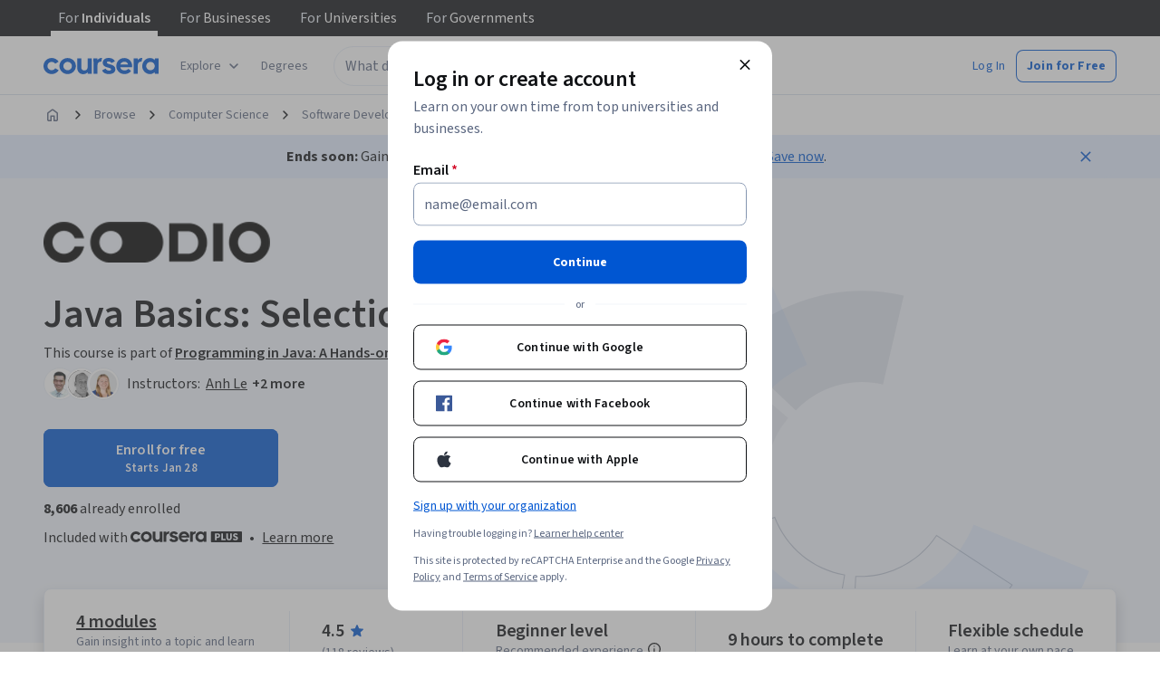

--- FILE ---
content_type: application/javascript
request_url: https://d3njjcbhbojbot.cloudfront.net/webapps/r2-builds/br/consumer-description-page/19.fcafae28a17f4fa01583.js
body_size: 4072
content:
(window.webpackJsonp=window.webpackJsonp||[]).push([[19],{"+YhD":function(module,e,a){"use strict";var c=a("q1tI"),t=a.n(c),r=a("JYd8"),l=Object(r.a)("QuizCircledIcon",{ltr:{large:function(e){var a=e.id;return t.a.createElement(t.a.Fragment,null,t.a.createElement("g",{clipPath:"url(#"+a+"_0)"},t.a.createElement("circle",{cx:10,cy:10,r:10,fill:"var(--cds-color-emphasis-neutral-background-weak)"}),t.a.createElement("path",{d:"M4.9 15.5c-.33 0-.613-.117-.848-.352A1.156 1.156 0 013.7 14.3V5.5c0-.33.117-.612.352-.848.235-.234.518-.352.848-.352h10.4c.33 0 .612.118.848.353.235.235.352.517.352.847v8.8c0 .33-.117.612-.352.848a1.156 1.156 0 01-.848.352H4.9zm0-1.2h10.4V5.5H4.9v8.8zm3.317-1.183c.17 0 .312-.058.427-.172a.576.576 0 00.173-.425.587.587 0 00-.173-.428.576.576 0 00-.427-.175h-2a.582.582 0 00-.428.171.575.575 0 00-.172.425c0 .17.057.312.172.429a.577.577 0 00.428.175h2zM11.8 10.2l-.43-.435a.536.536 0 00-.416-.173.64.64 0 00-.429.191.596.596 0 00.005.847l.857.856c.12.12.258.18.416.18a.558.558 0 00.414-.183l2-2a.584.584 0 000-.85.586.586 0 00-.85 0L11.8 10.2zm-3.583.3c.17 0 .312-.057.427-.171a.575.575 0 00.173-.426.587.587 0 00-.173-.428.576.576 0 00-.427-.175h-2a.582.582 0 00-.428.171.575.575 0 00-.172.425c0 .17.057.312.172.429a.576.576 0 00.428.175h2zm0-2.6c.17 0 .312-.057.427-.171a.575.575 0 00.173-.426.587.587 0 00-.173-.428.576.576 0 00-.427-.175h-2a.582.582 0 00-.428.171.575.575 0 00-.172.425c0 .17.057.312.172.429a.576.576 0 00.428.175h2z",fill:"currentColor"})),t.a.createElement("defs",null,t.a.createElement("clipPath",{id:a+"_0"},t.a.createElement("path",{fill:"#fff",d:"M0 0h20v20H0z"}))))}}},!1);e.a=l},"0Z13":function(module,e,a){"use strict";var c=a("q1tI"),t=a.n(c),r=a("JYd8"),l=Object(r.a)("AssignmentCircledIcon",{ltr:{large:function(e){var a=e.id;return t.a.createElement(t.a.Fragment,null,t.a.createElement("g",{clipPath:"url(#"+a+"_0)"},t.a.createElement("circle",{cx:10,cy:10,r:10,fill:"var(--cds-color-emphasis-neutral-background-weak)"}),t.a.createElement("path",{d:"M5.75 15.5c-.344 0-.638-.122-.883-.367a1.204 1.204 0 01-.367-.883V5.5c0-.344.122-.638.367-.883s.54-.367.883-.367h2.625c.135-.375.362-.677.68-.906.317-.23.674-.344 1.07-.344s.753.115 1.07.344c.318.229.545.531.68.906H14.5c.344 0 .638.122.883.367s.367.54.367.883v8.75c0 .344-.122.638-.367.883a1.204 1.204 0 01-.883.367H5.75zm0-1.25h8.75V5.5H5.75v8.75zM7.625 13h3.125c.177 0 .325-.06.445-.18s.18-.268.18-.445a.605.605 0 00-.18-.445.605.605 0 00-.445-.18H7.625a.605.605 0 00-.445.18.605.605 0 00-.18.445c0 .177.06.325.18.445s.268.18.445.18zm0-2.5h5c.177 0 .325-.06.445-.18s.18-.268.18-.445a.605.605 0 00-.18-.445.605.605 0 00-.445-.18h-5a.605.605 0 00-.445.18.605.605 0 00-.18.445c0 .177.06.325.18.445s.268.18.445.18zm0-2.5h5c.177 0 .325-.06.445-.18s.18-.268.18-.445a.605.605 0 00-.18-.445.605.605 0 00-.445-.18h-5a.605.605 0 00-.445.18.605.605 0 00-.18.445c0 .177.06.326.18.445.12.12.268.18.445.18zm2.5-2.969a.455.455 0 00.469-.468.455.455 0 00-.469-.47.455.455 0 00-.469.47.455.455 0 00.469.468z",fill:"currentColor"})),t.a.createElement("defs",null,t.a.createElement("clipPath",{id:a+"_0"},t.a.createElement("path",{fill:"#fff",d:"M0 0h20v20H0z"}))))}}},!1);e.a=l},ITzh:function(module,e,a){"use strict";var c=a("q1tI"),t=a.n(c),r=a("JYd8"),l=Object(r.a)("PluginIcon",{ltr:{large:function(e){return t.a.createElement(t.a.Fragment,null,t.a.createElement("path",{d:"M8 17H4.5c-.412 0-.766-.147-1.06-.44A1.445 1.445 0 013 15.5V12a2.105 2.105 0 001.417-.615A1.87 1.87 0 005 10a1.87 1.87 0 00-.583-1.385A2.105 2.105 0 003 8V4.5c0-.412.147-.766.44-1.06.294-.293.648-.44 1.06-.44H8c0-.556.193-1.028.579-1.417A1.919 1.919 0 019.995 1a1.94 1.94 0 011.422.58c.389.387.583.86.583 1.42h3.5c.412 0 .766.147 1.06.44.293.294.44.648.44 1.06V8c.556 0 1.028.193 1.417.579.389.385.583.858.583 1.416a1.94 1.94 0 01-.58 1.422c-.387.389-.86.583-1.42.583v3.5c0 .412-.147.766-.44 1.06-.294.293-.647.44-1.06.44H12a2.11 2.11 0 00-.612-1.417A1.865 1.865 0 0010.002 15c-.543 0-1.005.194-1.387.583A2.105 2.105 0 008 17zm-3.5-1.5h2.333a3.217 3.217 0 011.282-1.469A3.535 3.535 0 0110 13.5c.68 0 1.309.177 1.885.531a3.218 3.218 0 011.282 1.469H15.5v-5H17a.48.48 0 00.35-.15.48.48 0 000-.7.48.48 0 00-.35-.15h-1.5v-5h-5V3a.48.48 0 00-.15-.35.48.48 0 00-.7 0A.48.48 0 009.5 3v1.5h-5v2.333a3.217 3.217 0 011.469 1.282C6.323 8.69 6.5 9.319 6.5 10c0 .697-.177 1.334-.531 1.908A3.1 3.1 0 014.5 13.167V15.5z",fill:"currentColor"}))}}},!1);e.a=l},JgDr:function(module,e,a){"use strict";var c=a("acd4"),t=a("/5n7"),r=a("wLNJ"),l=a("q1tI"),n=a.n(l),i=a("iuhU"),d=a("ZJgU"),o=a("dYbo"),s=a("JQEk"),u=a("OhL7"),m=a("cnkd"),h=Object(m.a)("ShowMoreContainer",["ctaButton","ctaIcon","standard","silent","content"]),f=Object(u.c)(".",h.ctaButton,"{margin-bottom:var(--cds-spacing-100);text-align:left;align-items:center;border-radius:var(--cds-border-radius-50);}.",h.ctaIcon,"{flex-shrink:0;color:inherit;transform:rotate(0deg);transition:transform 150ms ease-in-out;&.expanded{transform:rotate(180deg);}}.",h.content,"{overflow:hidden;&.",h.standard,"{border:1px solid var(--cds-color-neutral-stroke-primary-weak);border-radius:var(--cds-border-radius-200);padding:var(--cds-spacing-200);background:var(--cds-color-neutral-background-primary);}&.",h.silent,"{background:transparent;}}"),v=["variant","expandedLabel","collapsedLabel","defaultExpanded","onChange","children","id"],p=n.a.forwardRef(function(e,a){var n,u,m=e.variant,p=void 0===m?"standard":m,E=e.expandedLabel,g=e.collapsedLabel,b=e.defaultExpanded,z=void 0!==b&&b,k=e.onChange,H=e.children,M=e.id,j=Object(t.c)(e,v),I=Object(l.useState)(z),O=I[0],C=I[1],P=Object(c.a)(M),w=P+"-cta",A=P+"-content";return Object(r.c)("div",Object.assign({ref:a,css:f,id:P},j,{children:[Object(r.b)(d.a,Object.assign({"aria-controls":A,"aria-expanded":O,"aria-label":null!=(n=j["aria-label"])?n:void 0,className:h.ctaButton,edgeAlign:"noPadding",icon:Object(r.b)(o.a,{className:Object(i.a)(h.ctaIcon,{expanded:O}),size:"small"},void 0),iconPosition:"after",id:w,size:"small",variant:"ghostSecondary",onClick:function(){C(function(e){return!e}),k&&k(!O)}},{children:O?E:g}),void 0),Object(r.b)(s.a,Object.assign({in:O,timeout:"auto"},{children:Object(r.b)("div",Object.assign({"aria-hidden":!O,"aria-labelledby":w,className:Object(i.a)(h.content,(u={},u[h.standard]="standard"===p,u[h.silent]="silent"===p,u)),id:A,role:"region"},{children:H}),void 0)}),void 0)]}),void 0)});e.a=p},Q8hs:function(module,e,a){"use strict";var c=a("q1tI"),t=a.n(c),r=a("JYd8"),l=Object(r.a)("DiscussionPromptCircledIcon",{ltr:{large:function(e){var a=e.id;return t.a.createElement(t.a.Fragment,null,t.a.createElement("g",{clipPath:"url(#"+a+"_0)"},t.a.createElement("circle",{cx:10,cy:10,r:10,fill:"var(--cds-color-emphasis-neutral-background-weak)"}),t.a.createElement("path",{d:"M6.5 14l-1.438 1.438c-.197.197-.424.242-.68.132A.588.588 0 014 14.984V5.25c0-.344.122-.638.367-.883S4.907 4 5.25 4h10c.344 0 .638.122.883.367s.367.54.367.883v7.5c0 .344-.122.638-.367.883a1.204 1.204 0 01-.883.367H6.5zm-.531-1.25h9.281v-7.5h-10v8.203l.719-.703zm1.156-1.25h3.75c.177 0 .325-.06.445-.18s.18-.268.18-.445a.605.605 0 00-.18-.445.605.605 0 00-.445-.18h-3.75a.605.605 0 00-.445.18.605.605 0 00-.18.445c0 .177.06.325.18.445s.268.18.445.18zm0-1.875h6.25c.177 0 .325-.06.445-.18S14 9.177 14 9a.605.605 0 00-.18-.445.605.605 0 00-.445-.18h-6.25a.605.605 0 00-.445.18A.605.605 0 006.5 9c0 .177.06.326.18.445.12.12.268.18.445.18zm0-1.875h6.25c.177 0 .325-.06.445-.18s.18-.268.18-.445a.605.605 0 00-.18-.445.605.605 0 00-.445-.18h-6.25a.605.605 0 00-.445.18.605.605 0 00-.18.445c0 .177.06.326.18.445.12.12.268.18.445.18z",fill:"currentColor"})),t.a.createElement("defs",null,t.a.createElement("clipPath",{id:a+"_0"},t.a.createElement("path",{fill:"#fff",d:"M0 0h20v20H0z"}))))}}},!1);e.a=l},ZNYE:function(module,e,a){"use strict";var c=a("q1tI"),t=a.n(c),r=a("JYd8"),l=Object(r.a)("ProgrammingAssignmentCircledIcon",{ltr:{large:function(e){var a=e.id;return t.a.createElement(t.a.Fragment,null,t.a.createElement("g",{clipPath:"url(#"+a+"_0)"},t.a.createElement("circle",{cx:10,cy:10,r:10,fill:"var(--cds-color-emphasis-neutral-background-weak)"}),t.a.createElement("path",{d:"M5.667 10.182l2.422 2.422c.114.115.171.26.171.438a.593.593 0 01-.171.437.593.593 0 01-.438.172.593.593 0 01-.437-.172l-2.875-2.875a.548.548 0 01-.133-.203.692.692 0 01-.04-.234c0-.084.014-.162.04-.235a.548.548 0 01.133-.203l2.875-2.875a.608.608 0 01.445-.187c.172 0 .32.062.445.187a.608.608 0 01.188.445c0 .172-.063.32-.188.446l-2.437 2.437zm8.969-.031l-2.422-2.422a.593.593 0 01-.172-.437c0-.177.057-.323.172-.438a.593.593 0 01.437-.172c.177 0 .323.058.438.172l2.875 2.875c.062.063.106.13.132.203a.69.69 0 01.04.235.69.69 0 01-.04.234.548.548 0 01-.132.203l-2.875 2.875a.573.573 0 01-.438.18.63.63 0 01-.437-.196.608.608 0 01-.188-.445c0-.172.063-.32.188-.445l2.421-2.422z",fill:"currentColor"})),t.a.createElement("defs",null,t.a.createElement("clipPath",{id:a+"_0"},t.a.createElement("path",{fill:"#fff",d:"M0 0h20v20H0z"}))))}}},!1);e.a=l},btKR:function(module,e,a){"use strict";var c=a("q1tI"),t=a.n(c),r=a("JYd8"),l=Object(r.a)("VideoCircledIcon",{ltr:{large:function(e){var a=e.id;return t.a.createElement(t.a.Fragment,null,t.a.createElement("g",{clipPath:"url(#"+a+"_0)"},t.a.createElement("circle",{cx:10,cy:10,r:10,fill:"var(--cds-color-emphasis-neutral-background-weak)"}),t.a.createElement("path",{d:"M8.922 12.5l3.484-2.234a.3.3 0 00.14-.266.3.3 0 00-.14-.266L8.922 7.5a.278.278 0 00-.32-.016.304.304 0 00-.165.282v4.468c0 .125.055.22.165.282.109.062.216.057.32-.016zM5 15c-.344 0-.638-.122-.883-.367a1.204 1.204 0 01-.367-.883v-7.5c0-.344.122-.638.367-.883S4.657 5 5 5h10c.344 0 .638.122.883.367s.367.54.367.883v7.5c0 .344-.122.638-.367.883A1.204 1.204 0 0115 15H5zm0-1.25h10v-7.5H5v7.5z",fill:"currentColor"})),t.a.createElement("defs",null,t.a.createElement("clipPath",{id:a+"_0"},t.a.createElement("path",{fill:"#fff",d:"M0 0h20v20H0z"}))))}}},!1);e.a=l},fiuv:function(module,e,a){"use strict";var c=a("q1tI"),t=a.n(c),r=a("JYd8"),l=Object(r.a)("ReadingCircledIcon",{ltr:{large:function(e){var a=e.id;return t.a.createElement(t.a.Fragment,null,t.a.createElement("g",{clipPath:"url(#"+a+"_0)"},t.a.createElement("circle",{cx:10,cy:10,r:10,fill:"var(--cds-color-emphasis-neutral-background-weak)"}),t.a.createElement("path",{d:"M6.77 12.5c.49 0 .967.055 1.43.164.464.11.925.274 1.383.492V7a5.353 5.353 0 00-1.36-.563 5.734 5.734 0 00-2.57-.078c-.37.073-.726.183-1.07.329v6.187a7.095 7.095 0 011.086-.281c.36-.063.727-.094 1.102-.094zm4.063.656c.459-.219.92-.383 1.383-.492a6.417 6.417 0 012.531-.07c.36.062.722.156 1.086.281V6.687a5.417 5.417 0 00-1.07-.328 5.76 5.76 0 00-2.57.079c-.48.125-.933.312-1.36.562v6.156zm-.625 1.516c-.146 0-.284-.018-.414-.055a1.75 1.75 0 01-.367-.148 5.112 5.112 0 00-1.281-.54 5.299 5.299 0 00-1.375-.179c-.438 0-.867.057-1.29.172a5.653 5.653 0 00-1.21.484.602.602 0 01-.633-.015.604.604 0 01-.305-.547V6.313c0-.115.029-.224.086-.329a.54.54 0 01.258-.234c.48-.25.98-.438 1.5-.563A6.805 6.805 0 016.771 5a6.739 6.739 0 013.438.938A6.737 6.737 0 0113.645 5c.541 0 1.073.063 1.593.188.521.125 1.021.312 1.5.562.115.052.201.13.258.234a.671.671 0 01.086.329v7.53c0 .24-.101.423-.304.548a.602.602 0 01-.633.015 5.655 5.655 0 00-1.211-.484 4.896 4.896 0 00-1.29-.172c-.468 0-.926.06-1.374.18-.448.12-.875.3-1.282.539a1.751 1.751 0 01-.367.148c-.13.037-.268.055-.414.055z",fill:"currentColor"})),t.a.createElement("defs",null,t.a.createElement("clipPath",{id:a+"_0"},t.a.createElement("path",{fill:"#fff",d:"M0 0h20v20H0z"}))))}}},!1);e.a=l},iVj4:function(module,e,a){"use strict";var c=a("q1tI"),t=a.n(c),r=a("JYd8"),l=Object(r.a)("ReviewCircledIcon",{ltr:{large:function(e){var a=e.id;return t.a.createElement(t.a.Fragment,null,t.a.createElement("g",{clipPath:"url(#"+a+"_0)"},t.a.createElement("circle",{cx:10,cy:10,r:10,fill:"var(--cds-color-emphasis-neutral-background-weak)"}),t.a.createElement("path",{d:"M7.125 11.5h1.016a.645.645 0 00.453-.188l2.937-2.937a.96.96 0 00.281-.672.773.773 0 00-.078-.336c-.052-.11-.12-.21-.203-.304l-.562-.594a.948.948 0 00-.672-.282.961.961 0 00-.672.282L6.687 9.406a.624.624 0 00-.187.453v1.016c0 .177.06.325.18.445s.268.18.445.18zm.313-.938V9.97L9.015 8.39l.312.28.281.313-1.578 1.579h-.594zm1.89-1.89l.281.312-.593-.593.312.28zm.406 2.828h3.641c.177 0 .325-.06.445-.18s.18-.268.18-.445a.605.605 0 00-.18-.445.605.605 0 00-.445-.18h-2.39l-1.25 1.25zM6.5 14l-1.438 1.438c-.197.197-.424.242-.68.132A.588.588 0 014 14.984V5.25c0-.344.122-.638.367-.883S4.907 4 5.25 4h10c.344 0 .638.122.883.367s.367.54.367.883v7.5c0 .344-.122.638-.367.883a1.204 1.204 0 01-.883.367H6.5zm-.531-1.25h9.281v-7.5h-10v8.203l.719-.703z",fill:"currentColor"})),t.a.createElement("defs",null,t.a.createElement("clipPath",{id:a+"_0"},t.a.createElement("path",{fill:"#fff",d:"M0 0h20v20H0z"}))))}}},!1);e.a=l},ksqB:function(module,e,a){"use strict";var c=a("q1tI"),t=a.n(c),r=a("JYd8"),l=Object(r.a)("LTICircledIcon",{ltr:{large:function(e){var a=e.id;return t.a.createElement(t.a.Fragment,null,t.a.createElement("g",{clipPath:"url(#"+a+"_0)"},t.a.createElement("circle",{cx:10,cy:10,r:10,fill:"var(--cds-color-emphasis-neutral-background-weak)"}),t.a.createElement("path",{d:"M5.417 15.417c-.344 0-.638-.123-.883-.368a1.204 1.204 0 01-.367-.882v-1.25c0-.178.06-.326.18-.446s.268-.18.445-.18.325.06.445.18.18.268.18.446v1.25h8.75v-7.5h-8.75v1.25c0 .177-.06.325-.18.445a.605.605 0 01-.445.18.605.605 0 01-.446-.18.605.605 0 01-.18-.445v-2.5c0-.344.123-.638.368-.883s.539-.367.883-.367h8.75c.344 0 .638.122.883.367.244.245.367.539.367.883v8.75c0 .343-.123.638-.367.882-.245.245-.54.368-.883.368h-8.75zM9.9 11.042h-5.11a.605.605 0 01-.445-.18.605.605 0 01-.18-.445c0-.178.06-.326.18-.446s.269-.18.446-.18h5.11l-.86-.874a.61.61 0 01-.18-.43.582.582 0 01.18-.445.593.593 0 01.437-.172c.177 0 .323.057.438.172l1.937 1.937a.6.6 0 01.188.438.6.6 0 01-.188.437l-1.937 1.938a.61.61 0 01-.43.18.582.582 0 01-.445-.18.593.593 0 01-.172-.438c0-.177.057-.323.172-.437l.86-.875z",fill:"currentColor"})),t.a.createElement("defs",null,t.a.createElement("clipPath",{id:a+"_0"},t.a.createElement("path",{fill:"#fff",d:"M0 0h20v20H0z"}))))}}},!1);e.a=l},rHyr:function(module,e,a){"use strict";var c=a("q1tI"),t=a.n(c),r=a("JYd8"),l=Object(r.a)("AssignmentIcon",{ltr:{large:function(e){return t.a.createElement(t.a.Fragment,null,t.a.createElement("path",{d:"M4.167 17.5c-.459 0-.851-.163-1.177-.49a1.605 1.605 0 01-.49-1.177V4.167c0-.459.163-.851.49-1.177.326-.327.718-.49 1.177-.49h3.5c.18-.5.482-.903.906-1.208A2.38 2.38 0 0110 .833a2.38 2.38 0 011.427.459c.424.305.726.708.906 1.208h3.5c.459 0 .851.163 1.177.49.327.326.49.718.49 1.177v11.666c0 .459-.163.851-.49 1.178-.326.326-.718.489-1.177.489H4.167zm0-1.667h11.666V4.167H4.167v11.666zm2.5-1.666h4.166c.236 0 .434-.08.594-.24.16-.16.24-.357.24-.594a.807.807 0 00-.24-.593.807.807 0 00-.594-.24H6.667a.806.806 0 00-.594.24.806.806 0 00-.24.593c0 .236.08.434.24.594.16.16.358.24.594.24zm0-3.334h6.666c.236 0 .434-.08.594-.24.16-.159.24-.357.24-.593a.806.806 0 00-.24-.594.806.806 0 00-.594-.24H6.667a.806.806 0 00-.594.24.806.806 0 00-.24.594c0 .236.08.434.24.594.16.16.358.24.594.24zm0-3.333h6.666c.236 0 .434-.08.594-.24.16-.16.24-.357.24-.593a.806.806 0 00-.24-.594.806.806 0 00-.594-.24H6.667a.806.806 0 00-.594.24.806.806 0 00-.24.594c0 .236.08.434.24.593.16.16.358.24.594.24zM10 3.542a.607.607 0 00.625-.625.607.607 0 00-.625-.625.607.607 0 00-.625.625.607.607 0 00.625.625z",fill:"currentColor"}))}}},!1);e.a=l},vlpR:function(module,e,a){"use strict";var c=a("q1tI"),t=a.n(c),r=a("JYd8"),l=Object(r.a)("WebCircledIcon",{ltr:{large:function(e){var a=e.id;return t.a.createElement(t.a.Fragment,null,t.a.createElement("g",{clipPath:"url(#"+a+"_0)"},t.a.createElement("circle",{cx:10,cy:10,r:10,fill:"var(--cds-color-emphasis-neutral-background-weak)"}),t.a.createElement("path",{d:"M6.25 8.567a.46.46 0 100-.919.46.46 0 000 .919zM8.37 8.107a.46.46 0 11-.92 0 .46.46 0 01.92 0zM9.57 8.567a.46.46 0 100-.919.46.46 0 000 .919z",fill:"currentColor"}),t.a.createElement("path",{fillRule:"evenodd",clipRule:"evenodd",d:"M5.292 14.833c-.31 0-.574-.11-.795-.33-.22-.22-.33-.486-.33-.795V6.954c0-.31.11-.574.33-.792.22-.22.485-.329.795-.329h9.75c.31 0 .574.11.794.331.22.22.33.485.33.795v6.754c0 .31-.11.574-.33.792-.22.219-.485.328-.794.328h-9.75zm0-1.125h9.75v-3.36h-9.75v3.36zm0-4.486h9.75V6.958h-9.75v2.264z",fill:"currentColor"})),t.a.createElement("defs",null,t.a.createElement("clipPath",{id:a+"_0"},t.a.createElement("path",{fill:"#fff",d:"M0 0h20v20H0z"}))))}}},!1);e.a=l}}]);
//# sourceMappingURL=19.fcafae28a17f4fa01583.js.map

--- FILE ---
content_type: application/javascript
request_url: https://d3njjcbhbojbot.cloudfront.net/webapps/r2-builds/br/consumer-description-page/35.a936ac3dbe722c1c8335.js
body_size: 32043
content:
(window.webpackJsonp=window.webpackJsonp||[]).push([[35],{"1/j2":function(module,exports){var e={kind:"Document",definitions:[{kind:"OperationDefinition",operation:"query",name:{kind:"Name",value:"UserThirdPartyOrganizations"},variableDefinitions:[{kind:"VariableDefinition",variable:{kind:"Variable",name:{kind:"Name",value:"slug"}},type:{kind:"NonNullType",type:{kind:"NamedType",name:{kind:"Name",value:"String"}}},directives:[]}],directives:[],selectionSet:{kind:"SelectionSet",selections:[{kind:"Field",name:{kind:"Name",value:"NaptimeQueries"},arguments:[],directives:[],selectionSet:{kind:"SelectionSet",selections:[{kind:"Field",name:{kind:"Name",value:"ThirdPartyOrganizationsV1Resource"},arguments:[],directives:[],selectionSet:{kind:"SelectionSet",selections:[{kind:"Field",name:{kind:"Name",value:"bySlug"},arguments:[{kind:"Argument",name:{kind:"Name",value:"slug"},value:{kind:"Variable",name:{kind:"Name",value:"slug"}}}],directives:[],selectionSet:{kind:"SelectionSet",selections:[{kind:"Field",name:{kind:"Name",value:"elements"},arguments:[],directives:[],selectionSet:{kind:"SelectionSet",selections:[{kind:"FragmentSpread",name:{kind:"Name",value:"ThirdPartyOrganizations_SSOInformation"},directives:[]}]}}]}}]}}]}}]}},{kind:"FragmentDefinition",name:{kind:"Name",value:"ThirdPartyOrganizations_SSOInformation"},typeCondition:{kind:"NamedType",name:{kind:"Name",value:"ThirdPartyOrganizationsV1"}},directives:[],selectionSet:{kind:"SelectionSet",selections:[{kind:"Field",name:{kind:"Name",value:"id"},arguments:[],directives:[]},{kind:"Field",name:{kind:"Name",value:"name"},arguments:[],directives:[]},{kind:"Field",name:{kind:"Name",value:"supportsDegreeSSOLogin"},arguments:[],directives:[]}]}}],loc:{start:0,end:359}};e.loc.source={body:"query UserThirdPartyOrganizations($slug: String!) {\n  NaptimeQueries {\n    ThirdPartyOrganizationsV1Resource {\n      bySlug(slug: $slug) {\n        elements {\n          ...ThirdPartyOrganizations_SSOInformation\n        }\n      }\n    }\n  }\n}\n\nfragment ThirdPartyOrganizations_SSOInformation on ThirdPartyOrganizationsV1 {\n  id\n  name\n  supportsDegreeSSOLogin\n}\n",name:"GraphQL request",locationOffset:{line:1,column:1}};function collectFragmentReferences(e,n){if("FragmentSpread"===e.kind)n.add(e.name.value);else if("VariableDefinition"===e.kind){var t=e.type;"NamedType"===t.kind&&n.add(t.name.value)}e.selectionSet&&e.selectionSet.selections.forEach(function(e){collectFragmentReferences(e,n)}),e.variableDefinitions&&e.variableDefinitions.forEach(function(e){collectFragmentReferences(e,n)}),e.definitions&&e.definitions.forEach(function(e){collectFragmentReferences(e,n)})}var n={};function findOperation(e,n){for(var t=0;t<e.definitions.length;t++){var r=e.definitions[t];if(r.name&&r.name.value==n)return r}}function oneQuery(e,t){var r={kind:e.kind,definitions:[findOperation(e,t)]};e.hasOwnProperty("loc")&&(r.loc=e.loc);var a=n[t]||new Set,i=new Set,o=new Set;for(a.forEach(function(e){o.add(e)});o.size>0;){var c=o;o=new Set,c.forEach(function(e){i.has(e)||(i.add(e),(n[e]||new Set).forEach(function(e){o.add(e)}))})}return i.forEach(function(n){var t=findOperation(e,n);t&&r.definitions.push(t)}),r}e.definitions.forEach(function(e){if(e.name){var t=new Set;collectFragmentReferences(e,t),n[e.name.value]=t}}),module.exports=e,module.exports.UserThirdPartyOrganizations=oneQuery(e,"UserThirdPartyOrganizations"),module.exports.ThirdPartyOrganizations_SSOInformation=oneQuery(e,"ThirdPartyOrganizations_SSOInformation")},"1eDN":function(module,exports){var e={kind:"Document",definitions:[{kind:"OperationDefinition",operation:"query",name:{kind:"Name",value:"UserIdAndExternalId"},variableDefinitions:[],directives:[],selectionSet:{kind:"SelectionSet",selections:[{kind:"Field",name:{kind:"Name",value:"User"},arguments:[],directives:[],selectionSet:{kind:"SelectionSet",selections:[{kind:"Field",name:{kind:"Name",value:"me"},arguments:[],directives:[],selectionSet:{kind:"SelectionSet",selections:[{kind:"Field",name:{kind:"Name",value:"id"},arguments:[],directives:[]},{kind:"Field",name:{kind:"Name",value:"externalId"},arguments:[],directives:[]}]}}]}}]}}],loc:{start:0,end:84}};e.loc.source={body:"query UserIdAndExternalId {\n  User {\n    me {\n      id\n      externalId\n    }\n  }\n}\n",name:"GraphQL request",locationOffset:{line:1,column:1}};function collectFragmentReferences(e,n){if("FragmentSpread"===e.kind)n.add(e.name.value);else if("VariableDefinition"===e.kind){var t=e.type;"NamedType"===t.kind&&n.add(t.name.value)}e.selectionSet&&e.selectionSet.selections.forEach(function(e){collectFragmentReferences(e,n)}),e.variableDefinitions&&e.variableDefinitions.forEach(function(e){collectFragmentReferences(e,n)}),e.definitions&&e.definitions.forEach(function(e){collectFragmentReferences(e,n)})}var n={};function findOperation(e,n){for(var t=0;t<e.definitions.length;t++){var r=e.definitions[t];if(r.name&&r.name.value==n)return r}}e.definitions.forEach(function(e){if(e.name){var t=new Set;collectFragmentReferences(e,t),n[e.name.value]=t}}),module.exports=e,module.exports.UserIdAndExternalId=function(e,t){var r={kind:e.kind,definitions:[findOperation(e,t)]};e.hasOwnProperty("loc")&&(r.loc=e.loc);var a=n[t]||new Set,i=new Set,o=new Set;for(a.forEach(function(e){o.add(e)});o.size>0;){var c=o;o=new Set,c.forEach(function(e){i.has(e)||(i.add(e),(n[e]||new Set).forEach(function(e){o.add(e)}))})}return i.forEach(function(n){var t=findOperation(e,n);t&&r.definitions.push(t)}),r}(e,"UserIdAndExternalId")},L7dv:function(module,exports){var e={kind:"Document",definitions:[{kind:"OperationDefinition",operation:"query",name:{kind:"Name",value:"ForceSSOLogin"},variableDefinitions:[{kind:"VariableDefinition",variable:{kind:"Variable",name:{kind:"Name",value:"orgId"}},type:{kind:"NonNullType",type:{kind:"NamedType",name:{kind:"Name",value:"ID"}}},directives:[]}],directives:[],selectionSet:{kind:"SelectionSet",selections:[{kind:"Field",name:{kind:"Name",value:"EntSso"},arguments:[],directives:[],selectionSet:{kind:"SelectionSet",selections:[{kind:"Field",name:{kind:"Name",value:"queryIfSsoForceLoginByOrgId"},arguments:[{kind:"Argument",name:{kind:"Name",value:"orgId"},value:{kind:"Variable",name:{kind:"Name",value:"orgId"}}}],directives:[],selectionSet:{kind:"SelectionSet",selections:[{kind:"Field",name:{kind:"Name",value:"isSsoLoginForced"},arguments:[],directives:[]}]}}]}}]}}],loc:{start:0,end:130}};e.loc.source={body:"query ForceSSOLogin($orgId: ID!) {\n  EntSso {\n    queryIfSsoForceLoginByOrgId(orgId: $orgId) {\n      isSsoLoginForced\n    }\n  }\n}\n",name:"GraphQL request",locationOffset:{line:1,column:1}};function collectFragmentReferences(e,n){if("FragmentSpread"===e.kind)n.add(e.name.value);else if("VariableDefinition"===e.kind){var t=e.type;"NamedType"===t.kind&&n.add(t.name.value)}e.selectionSet&&e.selectionSet.selections.forEach(function(e){collectFragmentReferences(e,n)}),e.variableDefinitions&&e.variableDefinitions.forEach(function(e){collectFragmentReferences(e,n)}),e.definitions&&e.definitions.forEach(function(e){collectFragmentReferences(e,n)})}var n={};function findOperation(e,n){for(var t=0;t<e.definitions.length;t++){var r=e.definitions[t];if(r.name&&r.name.value==n)return r}}e.definitions.forEach(function(e){if(e.name){var t=new Set;collectFragmentReferences(e,t),n[e.name.value]=t}}),module.exports=e,module.exports.ForceSSOLogin=function(e,t){var r={kind:e.kind,definitions:[findOperation(e,t)]};e.hasOwnProperty("loc")&&(r.loc=e.loc);var a=n[t]||new Set,i=new Set,o=new Set;for(a.forEach(function(e){o.add(e)});o.size>0;){var c=o;o=new Set,c.forEach(function(e){i.has(e)||(i.add(e),(n[e]||new Set).forEach(function(e){o.add(e)}))})}return i.forEach(function(n){var t=findOperation(e,n);t&&r.definitions.push(t)}),r}(e,"ForceSSOLogin")},NGkh:function(module,exports){var e={kind:"Document",definitions:[{kind:"OperationDefinition",operation:"mutation",name:{kind:"Name",value:"SetOnboardingSeen"},variableDefinitions:[{kind:"VariableDefinition",variable:{kind:"Variable",name:{kind:"Name",value:"onboardingVersion"}},type:{kind:"NonNullType",type:{kind:"NamedType",name:{kind:"Name",value:"String"}}},directives:[]}],directives:[],selectionSet:{kind:"SelectionSet",selections:[{kind:"Field",name:{kind:"Name",value:"LearnerOnboarding_SetOnboardingSeen"},arguments:[{kind:"Argument",name:{kind:"Name",value:"input"},value:{kind:"ObjectValue",fields:[{kind:"ObjectField",name:{kind:"Name",value:"onboardingVersion"},value:{kind:"Variable",name:{kind:"Name",value:"onboardingVersion"}}}]}}],directives:[],selectionSet:{kind:"SelectionSet",selections:[{kind:"Field",name:{kind:"Name",value:"_"},arguments:[],directives:[]}]}}]}}],loc:{start:0,end:160}};e.loc.source={body:"mutation SetOnboardingSeen($onboardingVersion: String!) {\n  LearnerOnboarding_SetOnboardingSeen(input: { onboardingVersion: $onboardingVersion }) {\n    _\n  }\n}\n",name:"GraphQL request",locationOffset:{line:1,column:1}};function collectFragmentReferences(e,n){if("FragmentSpread"===e.kind)n.add(e.name.value);else if("VariableDefinition"===e.kind){var t=e.type;"NamedType"===t.kind&&n.add(t.name.value)}e.selectionSet&&e.selectionSet.selections.forEach(function(e){collectFragmentReferences(e,n)}),e.variableDefinitions&&e.variableDefinitions.forEach(function(e){collectFragmentReferences(e,n)}),e.definitions&&e.definitions.forEach(function(e){collectFragmentReferences(e,n)})}var n={};function findOperation(e,n){for(var t=0;t<e.definitions.length;t++){var r=e.definitions[t];if(r.name&&r.name.value==n)return r}}e.definitions.forEach(function(e){if(e.name){var t=new Set;collectFragmentReferences(e,t),n[e.name.value]=t}}),module.exports=e,module.exports.SetOnboardingSeen=function(e,t){var r={kind:e.kind,definitions:[findOperation(e,t)]};e.hasOwnProperty("loc")&&(r.loc=e.loc);var a=n[t]||new Set,i=new Set,o=new Set;for(a.forEach(function(e){o.add(e)});o.size>0;){var c=o;o=new Set,c.forEach(function(e){i.has(e)||(i.add(e),(n[e]||new Set).forEach(function(e){o.add(e)}))})}return i.forEach(function(n){var t=findOperation(e,n);t&&r.definitions.push(t)}),r}(e,"SetOnboardingSeen")},"Y/W4":function(module,exports){var e={kind:"Document",definitions:[{kind:"OperationDefinition",operation:"query",name:{kind:"Name",value:"GetThirdPartyOrganizationEmailDomainByDomainId"},variableDefinitions:[{kind:"VariableDefinition",variable:{kind:"Variable",name:{kind:"Name",value:"id"}},type:{kind:"NonNullType",type:{kind:"NamedType",name:{kind:"Name",value:"ID"}}},directives:[]}],directives:[],selectionSet:{kind:"SelectionSet",selections:[{kind:"Field",name:{kind:"Name",value:"ThirdPartyOrganizationEmailDomain"},arguments:[],directives:[],selectionSet:{kind:"SelectionSet",selections:[{kind:"Field",name:{kind:"Name",value:"getById"},arguments:[{kind:"Argument",name:{kind:"Name",value:"id"},value:{kind:"Variable",name:{kind:"Name",value:"id"}}}],directives:[],selectionSet:{kind:"SelectionSet",selections:[{kind:"InlineFragment",typeCondition:{kind:"NamedType",name:{kind:"Name",value:"ThirdPartyOrganizationEmailDomain_EmailDomain"}},directives:[],selectionSet:{kind:"SelectionSet",selections:[{kind:"Field",name:{kind:"Name",value:"thirdPartyOrganizationId"},arguments:[],directives:[]}]}}]}}]}}]}}],loc:{start:0,end:240}};e.loc.source={body:"query GetThirdPartyOrganizationEmailDomainByDomainId($id: ID!) {\n  ThirdPartyOrganizationEmailDomain {\n    getById(id: $id) {\n      ... on ThirdPartyOrganizationEmailDomain_EmailDomain {\n        thirdPartyOrganizationId\n      }\n    }\n  }\n}\n",name:"GraphQL request",locationOffset:{line:1,column:1}};function collectFragmentReferences(e,n){if("FragmentSpread"===e.kind)n.add(e.name.value);else if("VariableDefinition"===e.kind){var t=e.type;"NamedType"===t.kind&&n.add(t.name.value)}e.selectionSet&&e.selectionSet.selections.forEach(function(e){collectFragmentReferences(e,n)}),e.variableDefinitions&&e.variableDefinitions.forEach(function(e){collectFragmentReferences(e,n)}),e.definitions&&e.definitions.forEach(function(e){collectFragmentReferences(e,n)})}var n={};function findOperation(e,n){for(var t=0;t<e.definitions.length;t++){var r=e.definitions[t];if(r.name&&r.name.value==n)return r}}e.definitions.forEach(function(e){if(e.name){var t=new Set;collectFragmentReferences(e,t),n[e.name.value]=t}}),module.exports=e,module.exports.GetThirdPartyOrganizationEmailDomainByDomainId=function(e,t){var r={kind:e.kind,definitions:[findOperation(e,t)]};e.hasOwnProperty("loc")&&(r.loc=e.loc);var a=n[t]||new Set,i=new Set,o=new Set;for(a.forEach(function(e){o.add(e)});o.size>0;){var c=o;o=new Set,c.forEach(function(e){i.has(e)||(i.add(e),(n[e]||new Set).forEach(function(e){o.add(e)}))})}return i.forEach(function(n){var t=findOperation(e,n);t&&r.definitions.push(t)}),r}(e,"GetThirdPartyOrganizationEmailDomainByDomainId")},jRTM:function(module,e,n){"use strict";n.r(e);var t,r,a,i,o,c,s,l=n("q1tI"),d=n("9pRD"),u=n("Wjkg"),p=n("vXr1"),g=n("sQ/U"),m=n("pVnL"),f=n.n(m),b=n("3tO9"),v=n.n(b),h=n("J4zp"),O=n.n(h),k=n("QILm"),y=n.n(k),S=n("Puqe"),j=n.n(S),w=n("cVIm"),x=n("HOoY"),E=n("VkAN"),C=n.n(E),L=n("OhL7"),N=n("NGBY"),T=n("mHyk"),P=n("fND3"),authenticationModal_AuthenticationContentTracker=function(){var e=Object(T.d)(),n=Object(P.b)();return Object(l.useEffect)(function(){if(n){var t=n.modalName,r=n.formName;t&&e("view_modal",v()({modal:{name:t}},r?{form:{name:r}}:{}))}},[n,e]),null},A=n("VbXa"),I=n.n(A),R=n("kvW3"),F=n("9VAq"),U=n("fuoq"),z=["children","type","liveAnnounce"],D={error:"var(--cds-color-red-800)",success:"var(--cds-color-green-600)"},G={error:F.a,success:U.a},M=Object(L.e)(t||(t=C()(["\n  from {\n    max-height: 0;\n    opacity: 0;\n    transform: scale(1);\n  }\n  \n  10% {\n    max-height: 500px;\n    opacity: 0;\n    transform: scale(0.5);\n  }\n  \n  40% {\n    opacity: 1;\n    transform: scale(1.05);\n  }\n  \n  70% {\n    transform: scale(0.95);\n  }\n"]))),B={root:Object(L.c)(r||(r=C()(["\n    animation: "," 350ms ease-out;\n    align-items: center;\n    border-radius: var(--cds-border-radius-100);\n    display: flex;\n    padding: 18px 22px 18px 16px;\n    width: 100%;\n  "])),M),icon:Object(L.c)(a||(a=C()(["\n    margin-right: 12px;\n  "]))),label:Object(L.c)(i||(i=C()(["\n    font-size: 12px;\n    line-height: 18px;\n  "]))),success:Object(L.c)(o||(o=C()(["\n    background-color: var(--cds-color-feedback-background-success-weak);\n  "]))),error:Object(L.c)(c||(c=C()(["\n    background-color: var(--cds-color-feedback-error-invert-weak);\n  "])))},components_Alert=function(e){var n,t,r,a=e.children,i=e.type,o=void 0===i?"error":i,c=e.liveAnnounce,s=void 0===c||c,l=y()(e,z),d=null!==(n=G[o])&&void 0!==n?n:G.error,u=null!==(t=D[o])&&void 0!==t?t:D.error,p=null!==(r=B[o])&&void 0!==r?r:B.error;return Object(L.d)("div",f()({css:[B.root,p]},s?{"aria-live":"assertive",role:"alert"}:{},l),d&&Object(L.d)("div",{"aria-hidden":"true",css:B.icon},Object(L.d)(d,{size:24,color:u})),Object(L.d)("div",{css:B.label},a))},q=n("Gok7"),V=n("RHKO"),H=n.n(V),W=["children","constraints","onInvalid","onSubmit","hideErrors"];var Q,K,Y,J,Z,X,ee={error:Object(L.c)(s||(s=C()(["\n    list-style: none;\n    margin: 0;\n    padding: 0;\n  "])))},ne=Object(l.forwardRef)(function(e,n){var t=e.children,r=e.constraints,a=e.onInvalid,i=void 0===a?function(){}:a,o=e.onSubmit,c=void 0===o?function(){}:o,s=e.hideErrors,d=void 0!==s&&s,u=y()(e,W),p=Object(l.useState)([]),g=O()(p,2),m=g[0],b=g[1],v=Object(l.useState)([]),h=O()(v,2),k=h[0],S=h[1],j=Object(l.useRef)(),w=Object(l.useCallback)(function(e){b(e),S([]),window.clearTimeout(j.current),j.current=window.setTimeout(function(){S(e)},1e3)},[b,S,j]),x=Object(l.useCallback)(function(e){e.preventDefault();var n,t,a,o=(n=e.target,t=Array.from(n.elements),a={},t.filter(function(e){return e.name&&!e.disabled}).map(function(e){return[e.name,e.value]}).forEach(function(e){var n=O()(e,2),t=n[0],r=n[1];a[t]=r}),a),s=function(e,n){return Object.entries(n).map(function(n){var t=O()(n,2),r=t[0];return(0,t[1])(e[r]||"")}).filter(Boolean)}(o,r||{});w(s),0===s.length?c(o):i&&i()},[r,i,c,w]);return Object(L.d)(l.Fragment,null,Object(L.d)("form",f()({},u,{action:"javascript:void(0)",noValidate:!0,ref:n,onSubmit:x}),Object(L.d)("div",null,m.length>0&&!d&&Object(L.d)(components_Alert,{liveAnnounce:!1,"data-testid":"validationErrors"},Object(L.d)("ul",{css:ee.error},m.map(function(e){return Object(L.d)("li",{key:e},e)})))),t),Object(L.d)(q.a,{"aria-live":"assertive"},k.length>0&&Object(L.d)("div",{"data-testid":"ariaValidationErrors"},Object(L.d)("p",null,H()("Unsuccessful, the following errors were found: ")),Object(L.d)("ul",null,k.map(function(e){return Object(L.d)("li",{key:e},e)})))))}),te=ne,re=n("VOWS"),ae=["ghost","primary","secondary","type"],ie={default:Object(L.c)(Q||(Q=C()(["\n    background: transparent;\n    border: none;\n    border-radius: var(--cds-border-radius-100);\n    font-size: 14px;\n    font-weight: bold;\n    line-height: 24px;\n    text-align: center;\n    transition: background-color 250ms ease-out, box-shadow 250ms ease-out, color 250ms ease-out;\n\n    &:focus {\n      outline: 2px solid var(--cds-color-purple-600);\n      outline-offset: 2px;\n    }\n  "]))),ghost:Object(L.c)(K||(K=C()(["\n    color: var(--cds-color-blue-700);\n    padding: 12px 16px;\n\n    @media (hover: hover) {\n      &:hover {\n        background-color: var(--cds-color-blue-25);\n        color: var(--cds-color-interactive-primary-hover);\n      }\n    }\n\n    &:focus {\n      background-color: var(--cds-color-blue-25);\n      box-shadow: 0 0 0 2px var(--cds-color-white-0), 0 0 0 3px var(--cds-color-purple-600),\n        0 0 0 4px var(--cds-color-blue-25);\n      color: var(--cds-color-callouts-tertiary);\n      text-decoration: underline;\n    }\n\n    &:active {\n      background-color: var(--cds-color-emphasis-quaternary-background-xweak);\n      color: var(--cds-color-emphasis-quaternary-background-xstrong);\n    }\n\n    &[disabled] {\n      background-color: var(--cds-color-grey-200);\n      color: var(--cds-color-grey-25);\n    }\n  "]))),primary:Object(L.c)(Y||(Y=C()(["\n    background-color: var(--cds-color-blue-700);\n    color: var(--cds-color-neutral-primary-invert);\n    padding: 12px 32px;\n\n    @media (hover: hover) {\n      &:hover {\n        background-color: var(--cds-color-interactive-primary-hover);\n      }\n    }\n\n    &:focus {\n      background-color: var(--cds-color-blue-700);\n      box-shadow: 0 0 0 2px var(--cds-color-white-0), 0 0 0 3px var(--cds-color-purple-600),\n        0 0 0 4px var(--cds-color-blue-25);\n    }\n\n    &:active {\n      background-color: var(--cds-color-emphasis-quaternary-background-xstrong);\n    }\n\n    &[disabled] {\n      background-color: var(--cds-color-grey-200);\n      color: var(--cds-color-grey-25);\n    }\n  "]))),secondary:Object(L.c)(J||(J=C()(["\n    color: var(--cds-color-blue-700);\n    padding: 12px 32px;\n    background-color: var(--cds-color-neutral-background-primary);\n    border: 1px solid var(--cds-color-blue-700);\n\n    @media (hover: hover) {\n      &:hover {\n        background-color: var(--cds-color-blue-25);\n        color: var(--cds-color-interactive-primary-hover);\n      }\n    }\n\n    &:focus {\n      background-color: var(--cds-color-blue-25);\n      box-shadow: 0 0 0 2px var(--cds-color-white-0), 0 0 0 3px var(--cds-color-purple-600),\n        0 0 0 4px var(--cds-color-blue-25);\n      color: var(--cds-color-callouts-tertiary);\n    }\n\n    &:active {\n      background-color: var(--cds-color-emphasis-quaternary-background-xweak);\n      color: var(--cds-color-emphasis-quaternary-background-xstrong);\n    }\n\n    &[disabled] {\n      background-color: var(--cds-color-grey-200);\n      color: var(--cds-color-grey-25);\n    }\n  "])))},oe=Object(l.forwardRef)(function(e,n){var t=e.ghost,r=e.primary,a=e.secondary,i=e.type,o=void 0===i?"button":i,c=y()(e,ae);return Object(L.d)("button",f()({},c,{css:[ie.default,t&&ie.ghost,r&&ie.primary,a&&ie.secondary],ref:n,type:o}))}),ce=["secondary"],components_Submit=function(e){var n=e.secondary,t=void 0!==n&&n,r=y()(e,ce);return l.createElement(oe,f()({},r,t?{secondary:!0}:{primary:!0},{type:"submit"}))},se=n("dhC9"),le=n("sBcU"),de={hint:Object(L.c)(Z||(Z=C()(["\n    color: var(--cds-color-neutral-primary-weak);\n    font-size: 12px;\n    line-height: 18px;\n    margin-top: 8px;\n  "]))),emailInputReadOnly:Object(L.c)(X||(X=C()(["\n    .cds-input-readOnly {\n      background-color: var(--cds-color-emphasis-primary-background-weak) !important;\n    }\n\n    .cds-input-readOnly .cds-inputAdornment-root {\n      background-color: var(--cds-color-white-0);\n      padding: 0 var(--cds-spacing-50);\n    }\n  "])))},ue=n("6jfR"),pe=n.n(ue);var ge,me,fe,hooks_useMailcheck=function(e){var n=Object(l.useState)(void 0),t=O()(n,2),r=t[0],a=t[1];return Object(l.useEffect)(function(){a(pe.a.run({email:e||"",empty:function(){a(void 0)}}))},[e]),r},be=n("IDuc"),ve=["label","name","placeholder","onBlur","onChange","onFocus","isReadOnly"],he=Object(l.forwardRef)(function(e,n){var t,r,a,i,o=e.label,c=void 0===o?H()("Email"):o,s=e.name,d=void 0===s?"email":s,u=e.placeholder,p=void 0===u?H()("name@email.com"):u,g=e.onBlur,m=e.onChange,b=e.onFocus,h=e.isReadOnly,k=void 0!==h&&h,S=y()(e,ve),j=Object(l.useRef)(void 0!==S.value),w=Object(l.useState)(null!==(t=null!==(r=S.value)&&void 0!==r?r:S.defaultValue)&&void 0!==t?t:""),x=O()(w,2),E=x[0],C=x[1],N=Object(l.useState)(k),T=O()(N,2),P=T[0],A=T[1],I=null!==(a=j.current?S.value:E)&&void 0!==a?a:"",F=hooks_useMailcheck(I.toString()),U=Object(l.useState)(!1),z=O()(U,2),D=z[0],G=z[1],M=Object(l.useCallback)(function(){var e=I.split("@"),n=O()(e,1)[0],t="".concat(n,"@").concat(null==F?void 0:F.domain);j.current||C(t);var r=new Event("input");Object.defineProperty(r,"target",{value:{value:t},writable:!0}),null==m||m(r)},[m,F,I]),B=Object(l.useCallback)(function(e){G(!0),null==g||g(e)},[g]),q=Object(l.useCallback)(function(e){j.current||C(e.target.value),null==m||m(e)},[m]),V=Object(l.useCallback)(function(e){G(!1),null==b||b(e)},[b]);return Object(l.useLayoutEffect)(function(){j.current=void 0!==S.value},[S.value]),Object(L.d)("div",null,Object(L.d)(se.a,f()({inputProps:{"data-e2e":null==S?void 0:S["data-e2e"]},fullWidth:!0,label:c,name:d,onBlur:B,onChange:q,onFocus:V,placeholder:p,ref:n,type:"email",autoComplete:"email",value:j.current?null!==(i=S.value)&&void 0!==i?i:"":E,necessityIndicator:"icon",readOnly:P,suffix:P?Object(L.d)(le.a,{intent:"edit",size:"small",variant:"ghostSecondary",onClick:function(){return A(!1)},"aria-label":H()("Edit email address")}):void 0},v()(v()({},S),{},{"data-e2e":void 0}))),D&&F&&Object(L.d)("div",{css:de.hint},Object(L.d)("span",{className:"email-hint"},Object(L.d)(R.b,{message:H()("Did you mean {suggestedEmailDomain}?"),suggestedEmailDomain:Object(L.d)(be.a,{className:"nostyle",trackingName:"sign_up_email_suggestion",onClick:M},"@",F.domain)}))))}),Oe=n("OWxt"),ke=["label","name","placeholder","autoComplete","supportText","validationLabel","validationStatus"],ye=Object(l.forwardRef)(function(e,n){var t=e.label,r=void 0===t?H()("Password"):t,a=e.name,i=void 0===a?"password":a,o=e.placeholder,c=void 0===o?H()("Create password"):o,s=e.autoComplete,l=void 0===s?"current-password":s,d=e.supportText,u=e.validationLabel,p=e.validationStatus,g=y()(e,ke);return Object(L.d)("div",null,Object(L.d)(Oe.a,f()({inputProps:{"data-e2e":null==g?void 0:g["data-e2e"]},fullWidth:!0,label:r,name:i,placeholder:c,ref:n,autoComplete:l,supportText:d,necessityIndicator:"icon"},v()(v()({},g),{},{"data-e2e":void 0}),u?{validationLabel:u,validationStatus:p}:{})),(null==g?void 0:g.hint)&&Object(L.d)("div",{css:de.hint},null==g?void 0:g.hint))}),Se=n("9ass"),je=n("yOow"),we=n("fAYU"),xe=n("BjTa"),Ee=n("qkdK"),Ce=n.n(Ee),Le={get accountIsAlreadyLinked(){return l.createElement(R.a,{message:Ce()("Your account is already linked to another social login account. Please log in using your prior login method and 'unlink' in your account settings. If the problem persists, visit the {learnerHelpCenterLink}."),learnerHelpCenterLink:ge||(ge=l.createElement("a",{href:Se.f},"Learner Help Center"))})},get accountLinkedToSocialAccount(){return Ce()("The Coursera account is linked to a Social account")},get twoFactorInvalid(){return Ce()("Wrong two-factor verification code or password. Please try again!")},get twoFactorRequired(){return Ce()("Please enter your two-factor verification code generated by your mobile app.")},get geoRestriction(){return Ce()("Access from your country/region is restricted.")},get invalidCredential(){return Ce()("Wrong email or password. Please try again!")},get invalidWebToken(){return Ce()("Your invitation is invalid.")},get malformedName(){return Ce()("Please enter your full name. It should be between #{minLength} and #{maxLength} characters. It should not be an email address.",{minLength:xe.e,maxLength:xe.d})},get existingCourseraAccount(){return Ce()("A coursera.org account with that email address already exists.")},get malformedEmailAddress(){return Ce()("The email address you entered is not valid.")},get failedPasswordRequirements(){var e=Ce.a.getLocale();return l.createElement(l.Fragment,null,l.createElement("div",null,Ce()("There seems to be an issue with the password you entered. Please keep in mind the following:")),me||(me=l.createElement("br",null)),l.createElement("ul",null,l.createElement("li",null,Ce()("Password must be between #{minLength} and #{maxLength} characters.",{minLength:xe.g,maxLength:xe.f})),l.createElement("li",null,Ce()("Ensure your password is sufficiently complex. Avoid simple passwords like 'qwerty123' or 'password123'."))),l.createElement(R.b,{message:Ce()("Please try again, if problem persists visit the {helpCenterLink}."),helpCenterLink:l.createElement(we.a,{href:"https://learner.coursera.help/hc/".concat(e)},Ce()("Learner Help Center"))}))},get passwordDoesntMatch(){return Ce()("Password doesn't match")},get invalidNewPassword(){return Ce()("Your new password cannot be the same as your old password.")},get invalidPassword(){return Ce()("Wrong password. Please try again!")},get incorrectPasswrd(){return Ce()("Password is not correct")},get tooManyRequests(){return Ce()("You've made too many login attempts. Please try again in a few minutes.")},get emailAlreadyInUse(){return Ce()("Someone's already using this email.")},get updateSucceeded(){return Ce()("Update successful!")},get updateFailed(){return Ce()("Update failed. Please try again.")},get updateFailedFullName(){return Ce()("Please provide a name")},get recaptchaFailed(){return l.createElement(R.a,{message:Ce()('There was a reCAPTCHA failure, which means you either failed the challenge or there was an issue loading reCAPTCHA. Please try again and visit <a href="https://support.google.com/recaptcha">Google\'s reCAPTCHA support page</a> for more troubleshooting tips.')})},get unknownError(){return l.createElement(R.a,{message:Ce()("Something went wrong. Please refresh the page and try again. If the problem persists, visit the {learnerHelpCenterLink}"),learnerHelpCenterLink:fe||(fe=l.createElement("a",{href:Se.f},"Learner Help Center"))})}};var Ne,_e,Te,Pe,Ae,Ie,Re,Fe,Ue,ze,De,Ge,Me,Be,qe,Ve,He,We,Qe,Ke,Ye,Je,Ze,Xe,$e,en,nn,tn,rn,an,on,cn,sn,ln={get accountIsAlreadyLinked(){return Le.accountIsAlreadyLinked},get twoFactorInvalid(){return Le.twoFactorInvalid},get twoFactorRequired(){return Le.twoFactorRequired},get geoRestriction(){return Le.geoRestriction},get invalidCredential(){return Le.invalidCredential},get invalidWebToken(){return Le.invalidWebToken},get invalidName(){return Le.malformedName},get existingCourseraAccount(){return Le.existingCourseraAccount},get malformedEmailAddress(){return Le.malformedEmailAddress},get failedPasswordRequirements(){return Le.failedPasswordRequirements},get accountLinkedToSocialAccount(){return Le.accountLinkedToSocialAccount},get invalidPassword(){return Le.invalidPassword},get tooManyRequests(){return Le.tooManyRequests},get invalidEmail(){return Le.malformedEmailAddress},get emailAlreadyInUse(){return Le.emailAlreadyInUse},get incorrectPassword(){return Le.invalidPassword},get recaptchaFailed(){return Le.recaptchaFailed},get unknownStatus(){return Le.unknownError},get unknownError(){return Le.unknownError}},dn=n("UyNQ"),un={container:Object(L.c)(Ne||(Ne=C()(["\n    display: grid;\n    grid-gap: 24px;\n    grid-template-columns: 1fr;\n    margin: 0 auto;\n    max-width: 396px;\n    padding: 32px 16px;\n  "]))),description:Object(L.c)(_e||(_e=C()(["\n    color: var(--cds-color-grey-900);\n    font-size: 14px;\n    line-height: 24px;\n    margin: 0;\n    text-align: center;\n  "]))),form:Object(L.c)(Te||(Te=C()(["\n    display: grid;\n    grid-gap: 12px;\n    grid-template-columns: 1fr;\n  "]))),navigation:Object(L.c)(Pe||(Pe=C()(["\n    margin: 0;\n    text-align: center;\n  "]))),section:Object(L.c)(Ae||(Ae=C()(["\n    :nth-child(1) {\n      -ms-grid-row: 1;\n    }\n\n    :nth-child(2) {\n      -ms-grid-row: 2;\n    }\n\n    :nth-child(3) {\n      -ms-grid-row: 3;\n    }\n\n    :nth-child(4) {\n      -ms-grid-row: 4;\n    }\n  "]))),title:Object(L.c)(Ie||(Ie=C()(["\n    color: var(--cds-color-neutral-primary);\n    font-family: 'Open Sans', sans-serif;\n    font-size: 24px;\n    line-height: 30px;\n    margin: 0;\n    text-align: center;\n\n    @media (min-width: 600px) {\n      font-size: 34px;\n      line-height: 42px;\n    }\n  "]))),submit:Object(L.c)(Re||(Re=C()(["\n    margin-top: 12px;\n  "])))},pn=function(e){function CompleteSSO(){for(var n,t=arguments.length,r=new Array(t),a=0;a<t;a++)r[a]=arguments[a];return(n=e.call.apply(e,[this].concat(r))||this).state={},n.setErrorCode=function(e){n.setState({error:e})},n.complete=function(e){var t=n.props.service;t&&je.b.connect(t,e).then(n.handleSuccess).catch(n.handleError)},n.handleError=function(e){var t=n.props,r=t.service,a=t.onError;dn.a.thirdPartyError(r,e),n.setState({error:ln[null==e?void 0:e.code]}),a&&a(e)},n.handleSuccess=function(e){var t=n.props,r=t.service,a=t.onSSOSuccess;dn.a.thirdPartyAuth(r,e),a(e.isRegistration)},n.navigateBack=function(){var e=n.props;return(0,e.navigate)(e.referrer||Se.b.LOGIN)},n.navigateToForgotPassword=function(){(0,n.props.navigate)(Se.b.FORGOT)},n.onInvalid=function(){var e=n.props.onInvalid,t=void 0===e?function(){}:e;n.setState({error:void 0}),t()},n}return I()(CompleteSSO,e),CompleteSSO.prototype.render=function(){var e,n,t=this.props,r=t.mode,a=t.referrer,i=t.service,o=t.hideBackToLink,c=void 0!==o&&o,s=this.state.error;n=null!==(e={noEmailAvailable:{primary:H()("Almost there!"),secondary:H()("We'll need your email to complete your account registration.")},existingCourseraAccount:{primary:H()("You already have an \n account with this email."),secondary:Object(L.d)(R.b,{message:H()("Please enter your Coursera password to log in. \n If you don't remember it, {resetPasswordLink}."),resetPasswordLink:Object(L.d)("a",{href:"/reset",target:"resetpw"},H()("reset your password"))})},loginDisabledForDomain:{primary:H()("Login with Google, Facebook, Apple, jwt are disabled for your email domain."),secondary:H()("Please use Okta instead")}}[r])&&void 0!==e?e:{primary:H()("An unexpected error occurred."),secondary:H()("Please try again later.")};var l=a===Se.b.SIGNUP?H()("Sign Up"):H()("Log in"),d="facebook"===i&&"noEmailAvailable"===r,u={primary:H()("Sorry, we weren’t able to complete your registration."),secondary:H()("Please sign up with email or your Google account.")};return d&&(n=u),Object(L.d)("section",{className:"rc-CompleteFormSSO",css:un.container},Object(L.d)("h2",{css:[un.title,un.section]},n.primary),Object(L.d)("p",{css:[un.description,un.section]},n.secondary),Object(L.d)(te,{css:[un.form,un.section],onSubmit:this.complete,onInvalid:this.onInvalid},s&&Object(L.d)(components_Alert,{type:"error"},s),!d&&"noEmailAvailable"===r&&(Fe||(Fe=Object(L.d)(he,null))),"existingCourseraAccount"===r&&Object(L.d)(ye,{hint:Object(L.d)(re.a,{onClick:this.navigateToForgotPassword},H()("Forgot password?")),placeholder:H()("Enter your password"),autoComplete:"current-password"}),!d&&["noEmailAvailable","existingCourseraAccount"].includes(r)&&Object(L.d)(components_Submit,{css:un.submit},H()("Continue"))),!c&&Object(L.d)("p",{css:[un.navigation,un.section]},Object(L.d)(R.b,{message:H()("Back to {backToLink}."),backToLink:Object(L.d)(re.a,{onClick:this.navigateBack,type:"button"},l)})))},CompleteSSO}(l.Component),gn=pn,mn=n("v6sC"),fn=n("FdHa"),bn=n("Who7"),vn=n("l1rq"),hn=n("rMoS"),On=n("gNwb"),kn=n("sOkY"),yn=Object(On.b)({type:"BUTTON"})(components_Submit),Sn=Object(mn.a)("",{type:"rest"}),jn={container:Object(L.c)(Ue||(Ue=C()(["\n    display: grid;\n    grid-gap: 24px;\n    grid-template-columns: 1fr;\n    margin: 0 auto;\n    max-width: 396px;\n    padding: 0 30px;\n\n    "," {\n      margin: var(--cds-spacing-300) auto;\n    }\n  "])),fn.a.down("xs")),buttonContainer:Object(L.c)(ze||(ze=C()(["\n    display: grid;\n    grid-gap: 12px;\n    grid-template-columns: 1fr;\n    margin: 20px auto;\n  "]))),navigation:Object(L.c)(De||(De=C()(["\n    margin: 12px auto 0;\n    display: flex !important;\n    text-align: center;\n    ","\n  "])),bn.c.actionSecondary),navigationIcon:Object(L.c)(Ge||(Ge=C()(["\n    margin-right: 8px;\n  "]))),section:Object(L.c)(Me||(Me=C()(["\n    :nth-child(1) {\n      grid-row: 1;\n    }\n\n    :nth-child(2) {\n      grid-row: 2;\n    }\n\n    :nth-child(3) {\n      grid-row: 3;\n    }\n\n    :nth-child(4) {\n      grid-row: 4;\n    }\n  "]))),title:Object(L.c)(Be||(Be=C()(["\n    margin: 0;\n    text-align: center;\n  "]))),submit:Object(L.c)(qe||(qe=C()(["\n    margin-top: 12px;\n    margin-bottom: 20px;\n    width: 265px;\n  "]))),spamText:Object(L.c)(Ve||(Ve=C()(["\n    margin-bottom: 0;\n    margin-top: 12px;\n    text-align: center;\n  "]))),boldEmail:Object(L.c)(He||(He=C()(["\n    font-weight: 700;\n  "])))},wn=x.a.createTrackedContainer(function(){return{namespace:{page:"expired_login_link_page"}}})(function(e){var n=e.navigate,t=e.magicLinkRedirect,r=e.className,a=Object(l.useState)(!1),i=O()(a,2),o=i[0],c=i[1],s=Object(p.c)();return Object(L.d)(kn.a,{trackingName:"expired_login_link_modal",trackClicks:!1,withVisibilityTracking:!0},Object(L.d)("section",{css:jn.container,"aria-live":"polite",className:r},Object(L.d)("header",{css:jn.section},Object(L.d)(vn.a,{component:"h2",variant:"titleSmall",css:jn.title},H()("Your link expired"))),Object(L.d)(yn,{css:[jn.submit,jn.section,jn.buttonContainer],trackingName:"send_new_link_button",disabled:o,onClick:function(){var e=s.query.email;Sn.post("/api/magicLinks.v1/encode",{data:{email:e,redirectUrl:t}}),c(!0)}},H()("Email me a new link")),Object(L.d)("div",{css:jn.section},Object(L.d)(vn.a,{component:"p",variant:"bodySecondary",color:"supportText",css:jn.spamText},H()("Can't find your link? Check your spam folder.")),Object(L.d)(re.a,{css:jn.navigation,onClick:function(){n(Se.b.LOGIN)}},Object(L.d)("div",{css:jn.navigationIcon},We||(We=Object(L.d)(hn.a,{color:"interactive",size:"large"}))),H()("All login options")))))}),xn=n("pNJH"),En={text:Object(L.c)(Qe||(Qe=C()(["\n    background-color: var(--cds-color-neutral-background-primary);\n    color: var(--cds-color-grey-600);\n    font-size: 12px;\n    line-height: 18px;\n    padding: 0 var(--cds-spacing-150);\n  "])))},components_Separator=function(e){var n=e.text,t=e.customStyles;return Object(L.d)(xn.a,{htmlAttributes:{"aria-hidden":!0},style:v()({margin:"24px 0"},t)},n&&Object(L.d)("div",{"aria-hidden":!1,css:En.text},n))},Cn=n("1gq+"),Ln=Object(On.b)({type:"BUTTON"})(components_Submit),Nn={form:Object(L.c)(Ke||(Ke=C()(["\n    display: grid;\n    grid-gap: var(--cds-spacing-200);\n    grid-template-columns: 1fr;\n  "]))),submit:Object(L.c)(Ye||(Ye=C()(["\n    margin-top: 0;\n  "]))),separator:Object(L.c)(Je||(Je=C()(["\n    margin: 4px 0;\n  "])))},forms_ForgotPasswordForm=function(e){var n=e.onSubmit,t=e.onRequestMagicLink,r=e.submitCTALabel,a=void 0===r?H()("Reset Password"):r,i=e.submitCTATrackingName,o=void 0===i?"reset_page_button":i;return Object(L.d)(te,{css:Nn.form,constraints:{email:Cn.a},onSubmit:function(e){return n({email:null==e?void 0:e.email})}},Ze||(Ze=Object(L.d)(he,null)),Object(L.d)(Ln,{css:Nn.submit,trackingName:o},a),Object(L.d)(l.Fragment,null,Object(L.d)(components_Separator,{css:Nn.separator,text:H()("or"),customStyles:{margin:"6px 0"}}),Object(L.d)(Ln,{css:Nn.submit,trackingName:"send_login_link_button",onClick:t,secondary:!0},H()("Email me a login link"))))},_n=Object(mn.a)("",{type:"rest"}),Tn={container:Object(L.c)(Xe||(Xe=C()(["\n    display: grid;\n    grid-gap: 0;\n    grid-template-columns: 1fr;\n    margin: 0 auto;\n    max-width: 396px;\n    padding: var(--cds-spacing-50);\n\n    .cds-text-field-root {\n      margin-top: var(--cds-spacing-50) !important;\n    }\n\n    "," {\n      padding: var(--cds-spacing-300) var(--cds-spacing-200);\n    }\n  "])),fn.a.down("xs")),description:Object(L.c)($e||($e=C()(["\n    margin: var(--cds-spacing-50) 0 0;\n  "]))),descriptionSent:Object(L.c)(en||(en=C()(["\n    margin: var(--cds-spacing-300) 0 0;\n\n    "," {\n      margin: var(--cds-spacing-50) 0 0;\n    }\n  "])),fn.a.down("xs")),navigation:Object(L.c)(nn||(nn=C()(["\n    margin: var(--cds-spacing-200) 0 0;\n    display: flex;\n  "]))),navigationSent:Object(L.c)(tn||(tn=C()(["\n    margin-top: 40px;\n  "]))),navigationIcon:Object(L.c)(rn||(rn=C()(["\n    margin-right: 0.6rem;\n  "]))),header:Object(L.c)(an||(an=C()(["\n    margin-bottom: var(--cds-spacing-100);\n\n    "," {\n      margin-bottom: 0;\n    }\n  "])),fn.a.down("xs")),section:Object(L.c)(on||(on=C()(["\n    &:nth-child(1) {\n      -ms-grid-row: 1;\n    }\n\n    &:nth-child(2) {\n      -ms-grid-row: 2;\n    }\n\n    &:nth-child(3) {\n      -ms-grid-row: 3;\n    }\n\n    &:nth-child(4) {\n      -ms-grid-row: 4;\n    }\n  "]))),title:Object(L.c)(cn||(cn=C()(["\n    margin: 0;\n  "])))},Pn=x.a.createTrackedContainer(function(){return{namespace:{page:"reset_password_page"}}})(function(e){var n=e.className,t=e.hideBackToLink,r=void 0!==t&&t,a=e.navigate,i=e.magicLinkRedirect,o=Object(l.useState)(!1),c=O()(o,2),s=c[0],d=c[1],u=Object(l.useState)(!1),p=O()(u,2),g=p[0],m=p[1],f=Object(T.d)(),b=Object(T.e)("view_modal",{modal:{name:"reset_password_email_sent"}}),handleTracking=function(e){f("click_button",{button:{name:"reset_password_email_request_form_submit",clickStatus:e},modal:{name:"forgot_password"}})};return Object(L.d)("section",{ref:s?b:null,css:[Tn.container,n],"aria-live":"polite"},Object(L.d)("header",{css:[Tn.section,Tn.header]},Object(L.d)(vn.a,{component:"h2",variant:"titleXSmall",css:Tn.title,align:"left"},s?H()("Email has been sent"):H()("Forgot password")),Object(L.d)(vn.a,{component:"p",variant:"bodyPrimary",color:"supportText",css:[Tn.description,s&&Tn.descriptionSent],align:"left"},s?Object(L.d)(kn.a,{trackingName:"reset_request_sent",withVisibilityTracking:!0},H()("Please check your email inbox for a password recovery link. Don't forget to check your spam folder.")):H()("Enter the email address you use on Coursera. We'll send you a link to reset your password."))),!s&&Object(L.d)(forms_ForgotPasswordForm,{onSubmit:g?function(e){var n=e.email;f("click_button",{button:{name:"email_me_login_link"},modal:{name:"forgot_password"}}),_n.post("/api/magicLinks.v1/encode",{data:{email:n,redirectUrl:i}}),function(e){a(Se.b.MAGICLINK,{email:e})}(n)}:function(e){var n=e.email;n?(handleTracking("valid"),_n.post("api/password/v1/requestReset",{data:{email:n}}),d(!0)):handleTracking("invalid")},onRequestMagicLink:function(){m(!0)},submitCTALabel:H()("Reset Password"),submitCTATrackingName:"reset_page_button"}),!r&&Object(L.d)(vn.a,{component:"p",variant:"bodySecondary",css:[Tn.navigation,s&&Tn.navigationSent,Tn.section],align:"left"},Object(L.d)(R.b,{message:H()("Back to {loginLink}"),loginLink:Object(L.d)(re.a,{onClick:function(){f("click_button",{button:{name:"back_to_login_form"},modal:{name:"forgot_password"}}),a(Se.b.LOGIN)}},H()("Log in"))})))}),An=n("G0Xo"),In=["children","icon","iconColor","customStyles"],Rn={root:Object(L.c)(sn||(sn=C()(["\n    border: 1px solid var(--cds-color-neutral-primary);\n    color: var(--cds-color-neutral-primary);\n    width: 100%;\n    position: relative;\n\n    svg {\n      left: 24px;\n      position: absolute;\n      top: 15px;\n    }\n\n    &:focus {\n      background-color: var(--cds-color-blue-25);\n      color: var(--cds-color-neutral-primary);\n      text-decoration: none;\n      outline: 2px solid var(--cds-color-interactive-primary);\n      outline-offset: 2px;\n    }\n\n    @media (hover: hover) {\n      &:hover {\n        background-color: var(--cds-color-blue-25);\n      }\n    }\n\n    &[disabled] {\n      background-color: var(--cds-color-grey-200);\n      color: var(--cds-color-neutral-primary-invert);\n\n      @media (hover: hover) {\n        &:hover {\n          background-color: var(--cds-color-grey-200);\n        }\n      }\n    }\n  "])))},Fn=l.forwardRef(function(e,n){var t=e.children,r=e.icon,a=e.iconColor,i=e.customStyles,o=y()(e,In);return Object(L.d)(oe,f()({},o,{css:[Rn.root,i],ghost:!0,ref:n}),r&&Object(L.d)(r,{"aria-hidden":"true",color:a,size:18}),t)});Fn.displayName="SocialButton";var Un=Fn,zn=n("jGbM"),Dn=n("oShl"),Gn=function(e){function SSOError(){var n,t=arguments.length>0&&void 0!==arguments[0]?arguments[0]:{code:""},r=arguments.length>1?arguments[1]:void 0,a=t.code,i=void 0===a?"":a;return(n=e.call(this,i)||this).code=i,n.response=t,n.service=r,n}return I()(SSOError,e),SSOError}(n.n(Dn)()(Error)),Mn=Gn,Bn=n("6Cpp"),qn=["notAuthorized","unknownStatus"],hocs_SocialSSO=function(e,n){var t,r=null!==(t=e.displayName)&&void 0!==t?t:e.name,a=function(t){function SocialSSO(){for(var e,r=arguments.length,a=new Array(r),i=0;i<r;i++)a[i]=arguments[i];return(e=t.call.apply(t,[this].concat(a))||this).state={connecting:!1},e.connect=function(){"facebook"!==n&&e.setState({connecting:!0}),je.b.connect(n).then(e.handleSuccess).catch(e.handleError)},e.handleError=function(t){var r=e.props.onError,a=void 0===r?function(){}:r;if(e.setState({connecting:!1}),!qn.includes(t.code)){dn.a.thirdPartyError(n,t.code);var i=Object(Bn.b)();a(new Mn(v()(v()({},t),{},{prefillEmail:i}),n))}},e.handleSuccess=function(t){var r=e.props.onSuccess,a=void 0===r?function(){}:r;dn.a.thirdPartyAuth(n,t),e.setState({connecting:!1}),a(t.isRegistration)},e}return I()(SocialSSO,t),SocialSSO.prototype.render=function(){var n=this.state.connecting,t=this.props;return l.createElement(e,f()({},t,{disabled:n,onClick:this.connect,ref:t.forwardedRef}))},SocialSSO}(l.Component);return a.displayName="withSocialSSO(".concat(r,")"),Object(zn.a)(a,l.Component),a},Vn=n("9nqe"),Hn=Object(On.b)({type:"BUTTON"})(Un),Wn=l.forwardRef(function(e,n){var t=e.className,r=e.disabled,a=void 0!==r&&r,i=e.onClick,o=e.btnLabel,c=e.customStyles,s=e.iconColor,d=Object(Vn.a)().trackButton;return l.createElement(Hn,{className:t,customStyles:c,disabled:a,icon:An.a,iconColor:s,onClick:function(){d({name:"signup_with_apple"}),null==i||i()},trackingName:"continue_with_apple_auth_btn",_refAltAsTrueRef:n},null!=o?o:l.createElement(vn.a,{component:"span",variant:"actionSecondary",color:"inherit"},H()("Continue with Apple")))});Wn.displayName="Apple";var Qn=hocs_SocialSSO(Wn,"apple"),Kn=n("TSYQ"),Yn=n.n(Kn),Jn=n("JU9I"),Zn=Object(On.b)({type:"BUTTON"})(Un),Xn=l.forwardRef(function(e,n){var t=e.className,r=e.onClick,a=e.btnLabel,i=e.customStyles,o=e.iconColor,c=Object(Vn.a)().trackButton;return l.createElement(Zn,{className:Yn()(t,"FacebookAlternative"),customStyles:i,icon:Jn.a,iconColor:null!=o?o:"#3b5998",onClick:function(){c({name:"signup_with_facebook"}),null==r||r()},trackingName:"continue_with_facebook_auth_btn",_refAltAsTrueRef:n},null!=a?a:l.createElement(vn.a,{component:"span",variant:"actionSecondary",color:"inherit"},H()("Continue with Facebook")))});Xn.displayName="Facebook";var $n=hocs_SocialSSO(Xn,"facebook"),et=n("sI+w"),nt=n("zdiy"),tt=n.n(nt),rt=n("fw5G"),at=n.n(rt),it=n("JnJ8"),ot=/.*[.]coursera[.](org|cc)$/,ct=["notAuthorized","unknownStatus"];var OAuthSSO=function(e,n){var t,r=null!==(t=e.displayName)&&void 0!==t?t:e.name,a=function(t){function OAuth(){for(var e,r=arguments.length,a=new Array(r),i=0;i<r;i++)a[i]=arguments[i];return(e=t.call.apply(t,[this].concat(a))||this).state={connecting:!1},e.handleError=function(n){var t=e.props.onError,r=void 0===t?function(){}:t;e.setState({connecting:!1});var a,i=n.getQueryParamValue("errorType"),o=n.getQueryParamValue("service");if(i&&!ct.includes(i)){dn.a.thirdPartyError(o,i),"accountLinkedToSocialAccount"===i&&(a=n.getQueryParamValue("existingAccountType"));var c=Object(Bn.b)();r(new Mn({code:i,existingAccountType:a,prefillEmail:c},o))}},e.handleSuccess=function(n){e.setState({connecting:!1});var t=e.props.onSuccess,r=void 0===t?function(){}:t,a={},i="true"===n.getQueryParamValue("isRegistration"),o=n.getQueryParamValue("service");tt()(a,{isRegistration:i}),dn.a.thirdPartyAuth(o,a),r(i)},e.connect=function(){var t=e.props.redirectTo;e.setState({connecting:!0});var r=new URL(it.a.ENDPOINT_TEMPLATE.replace("<serviceName>",n)),a={redirectURL:"".concat(w.a.url.base,"ssoCallback"),clientState:t};Object.entries(a).forEach(function(e){var n=O()(e,2),t=n[0],a=n[1];return r.searchParams.append(t,String(a))});var i,o,c,s=(i=r.toString(),o=(screen.width-450)/2,c=(screen.height-600)/3.5,window.open(i,H()("Redirecting"),"width=450, height=600, top="+c+", left="+o));if(s){var l=setInterval(function(){s.closed&&(e.setState({connecting:!1}),clearInterval(l))},500);window.addEventListener("message",function(n){if(ot.test(n.origin)&&"string"==typeof n.data){var t=new at.a(n.data);"success"===t.getQueryParamValue("responseType")?e.handleSuccess(t):e.handleError(t)}})}else window.location.href=r.toString()},e}return I()(OAuth,t),OAuth.prototype.render=function(){var n=this.props,t=this.state.connecting;return l.createElement(e,f()({},n,{disabled:t,onClick:this.connect,ref:n.forwardedRef}))},OAuth}(l.Component);return a.displayName="OAuth(".concat(r,")"),a},st=Object(On.b)({type:"BUTTON"})(Un),lt=l.forwardRef(function(e,n){var t=e.className,r=e.disabled,a=void 0!==r&&r,i=e.onClick,o=e.btnLabel,c=e.customStyles,s=e.iconColor,d=Object(Vn.a)().trackButton;return l.createElement(st,{className:t,disabled:a,icon:et.a,iconColor:s,customStyles:c,onClick:function(){d({name:"signup_with_google"}),null==i||i()},trackingName:"continue_with_google_auth_btn",_refAltAsTrueRef:n},null!=o?o:l.createElement(vn.a,{component:"span",variant:"actionSecondary",color:"inherit"},H()("Continue with Google")))});lt.displayName="Google";var dt,ut,pt,gt,mt=OAuthSSO(lt,je.a.GOOGLE),ft=["unableToGetProfile","unknownError"],bt={apple:Qn,facebook:$n,google:mt},vt={container:Object(L.c)(dt||(dt=C()(["\n    display: grid;\n    grid-gap: 24px;\n    grid-template-columns: 1fr;\n    margin: 0 auto;\n    max-width: 396px;\n    padding: 32px 16px;\n  "]))),description:Object(L.c)(ut||(ut=C()(["\n    margin-bottom: 0;\n    text-align: center;\n  "]))),navigation:Object(L.c)(pt||(pt=C()(["\n    margin-bottom: 0;\n    text-align: center;\n  "]))),title:Object(L.c)(gt||(gt=C()(["\n    color: var(--cds-color-neutral-primary);\n    font-family: 'Open Sans', sans-serif;\n    font-size: 24px;\n    line-height: 30px;\n    text-align: center;\n\n    @media (min-width: 600px) {\n      font-size: 34px;\n      line-height: 42px;\n    }\n  "])))};var ht,Ot,kt,yt=function(e){function LinkedAccount(){for(var n,t=arguments.length,r=new Array(t),a=0;a<t;a++)r[a]=arguments[a];return(n=e.call.apply(e,[this].concat(r))||this).state={error:""},n.handleSSOError=function(e){var t=n.props.onSSOError,r=e.code;ft.includes(r)?n.setState({error:r}):t(e)},n.navigateToLogin=function(){(0,n.props.navigate)(Se.b.LOGIN)},n}return I()(LinkedAccount,e),LinkedAccount.prototype.render=function(){var e=this.props,n=e.accountType,t=e.onSSOSuccess,r=this.state.error,a={unableToGetProfile:H()("Unable to get profile. Please try again."),unknownError:Object(L.d)(R.b,{message:H()("Something went wrong. Please refresh the page and try again. If the problem persists, visit the {helpCenterLink}."),helpCenterLink:Object(L.d)("a",{href:Se.f},H()("Learner Help Center"))})},i={apple:H()("Apple"),facebook:H()("Facebook"),google:H()("Google")},o=bt[n]||mt;return Object(L.d)("section",{css:vt.container},Object(L.d)("header",null,Object(L.d)("h1",{css:vt.title},Object(L.d)(R.b,{message:H()("You already have a Coursera account through {service}"),service:i[n]}))),r&&Object(L.d)(components_Alert,null,a[r]),Object(L.d)("p",{css:vt.description},Object(L.d)(R.b,{message:H()("Sign into your Coursera account through {service} below. You can change account linking preferences in your account settings"),service:i[n]})),Object(L.d)(o,{onError:this.handleSSOError,onSuccess:t}),Object(L.d)("p",{css:vt.navigation},Object(L.d)(R.b,{message:H()("Back to {loginLink}."),loginLink:Object(L.d)(re.a,{onClick:this.navigateToLogin,type:"button"},H()("Log in"))})))},LinkedAccount}(l.Component),St=yt,jt=n("fsL8"),wt=n.n(jt),xt=n("yXPU"),Et=n.n(xt),Ct=n("agHs"),Lt=n("nNSt"),Nt=n("ZJgU"),_t=n("EvGx"),Tt={apple:Qn,facebook:$n,google:mt},Pt=["unableToGetProfile","unknownError"];var At={container:Object(L.c)(ht||(ht=C()(["\n    display: grid;\n    grid-gap: 12px;\n    -ms-grid-columns: 1fr;\n  "]))),button:Object(L.c)(Ot||(Ot=C()(["\n    :nth-of-type(1) {\n      -ms-grid-row: 1;\n    }\n\n    :nth-of-type(2) {\n      -ms-grid-row: 2;\n    }\n\n    :nth-of-type(3) {\n      -ms-grid-row: 3;\n    }\n  "]))),horizontalButtonStyles:Object(L.c)(kt||(kt=C()(["\n    display: flex;\n    justify-content: center;\n    align-items: center;\n    position: unset;\n\n    "," {\n      padding: 8px 12px;\n    }\n\n    svg {\n      margin-right: 8px;\n      left: unset;\n      position: unset;\n      top: unset;\n\n      "," {\n        margin-right: 4px;\n      }\n    }\n  "])),fn.a.down("xs"),fn.a.down("xs"))},It=function(e){function SocialSSO(){for(var n,t=arguments.length,r=new Array(t),a=0;a<t;a++)r[a]=arguments[a];return(n=e.call.apply(e,[this].concat(r))||this).state={},n.firstButtonRef=l.createRef(),n.handleError=function(e){var t=n.props.onError,r=void 0===t?function(){}:t;if(Pt.includes(e.code)){var a={unableToGetProfile:H()("Unable to get profile. Please try again."),unknownError:Object(L.d)(R.b,{message:H()("Something went wrong. Please refresh the page and try again. If the problem persists, visit the {helpCenterLink}."),helpCenterLink:Object(L.d)("a",{href:Se.f},H()("Learner Help Center"))})};n.setState({error:a[e.code]})}else r(e)},n}I()(SocialSSO,e);var n=SocialSSO.prototype;return n.componentDidMount=function(){var e;this.props.toFocus&&(null===(e=this.firstButtonRef.current)||void 0===e||e.focus())},n.render=function(){var e=this,n=this.props,t=n.onSuccess,r=n.services,a=void 0===r?["google","facebook","apple"]:r,i=this.state.error;return Object(L.d)("section",{css:At.container},i&&Object(L.d)(components_Alert,null,i),a.map(function(n,r){var a=Tt[n];return Object(L.d)(a,f()({css:At.button,key:n,onError:e.handleError,onSuccess:t},r?{}:{forwardedRef:e.firstButtonRef}))}))},SocialSSO}(l.Component),Rt=It,Ft=n("17x9"),Ut=n.n(Ft),zt=["bannerName","children","css"],components_SSOEnforcementBanner=function(e){var n=e.bannerName,t=e.children,r=e.css,a=y()(e,zt),i=Object(T.e)("view_banner",{bannerName:n});return Object(L.d)(Lt.a,f()({severity:"error",css:r,ref:i},a),t)},Dt=["label","name","placeholder","autoFocus"],Gt=Object(l.forwardRef)(function(e,n){var t=e.label,r=void 0===t?H()("Verification Code"):t,a=e.name,i=void 0===a?"one-time-password":a,o=e.placeholder,c=void 0===o?H()("000000"):o,s=e.autoFocus,l=y()(e,Dt);return Object(L.d)(se.a,f()({},l,{autoFocus:s,label:r,name:i,placeholder:c,ref:n,autoComplete:"one-time-code",optional:!1,inputProps:{inputMode:"numeric",pattern:"[0-9]*"}}))}),Mt="arkose",Bt="recaptcha",qt="043FE28E-77E9-4A6F-9D15-927D0B035904",Vt=qt,Ht="recaptcha-login-redesign",Wt="recaptcha-signup-redesign",Qt="signup",Kt="login",Yt=n("5kzi"),Jt=n("L1vm"),Zt=n("zXDh"),Xt=n("Y3SK"),$t=n.n(Xt);var er={loadScript:function thirdParty_loadScript(e){var n=e.body,t=e.timeout,r=void 0===t?3e4:t,a=e.url,i=e.attributes,o=void 0===i?{}:i,c=e.retries;return document.querySelector("script[src='".concat(a,"']"))?Promise.resolve():new Promise(function(t,i){var s=document.createElement("script");s.async=!0,s.type="text/javascript",n&&(s.innerHTML=n),Object.entries(o).map(function(e){var n=O()(e,2),t=n[0],r=n[1];return[t,"boolean"==typeof r?"":r]}).forEach(function(e){var n=O()(e,2),t=n[0],r=n[1];s.setAttribute(t,r)});var handleFailure=function(r){if(clearTimeout(l),s.remove(),c&&c>0)t(thirdParty_loadScript(v()(v()({},e),{},{retries:c-1})));else{var o=new Error(r);Object.assign(o,{url:a,body:n}),i(o)}},l=setTimeout(function(){handleFailure("".concat(r,"ms timeout elapsed loading third-party script: ").concat(a))},r);s.onload=function(){clearTimeout(l),t()},s.onerror=function(e){var n="Failed to load script: ".concat(a,", ").concat(JSON.stringify(e));handleFailure(n)},s.src=a;var d=document.getElementsByTagName("script"),u=O()(d,1)[0],p=(null!=u?u:{}).parentNode;p?p.insertBefore(s,u):document.body.appendChild(s)})},removeScript:function(e){var n,t=document.querySelectorAll('script[src="'.concat(e,'"]')),r=$t()(t);try{for(r.s();!(n=r.n()).done;){n.value.remove()}}catch(e){r.e(e)}finally{r.f()}}},nr=n("IWWe"),tr=7500,makeErrorMessage=function(e){return"arkose".concat(e,"Error")},rr=makeErrorMessage("MaxEnforcementRetries"),ar=makeErrorMessage("GenericClientSide"),ir=makeErrorMessage("ScriptLoad"),or=makeErrorMessage("EnforcementFailed"),cr=makeErrorMessage("ScriptConfiguration"),sr=makeErrorMessage("KeyConfiguration"),lr=makeErrorMessage("OnReadyNotTriggered"),dr="onReadyTriggered",ur="enforcementReady";var hooks_useArkoseBotManager=function(e){var n=e.shouldSkipHook,t=void 0!==n&&n,r=e.onHideCallback,a=e.publicKey,i=void 0===a?Vt:a,o=e.setCanSwitchArkoseKey,c=Object(l.useRef)(null),s=Object(l.useRef)(new Promise(function(){})),d=Object(l.useRef)(function(){}),u=Object(l.useRef)(function(){}),p=Object(l.useRef)(),g=Object(l.useRef)(0),m=Object(l.useRef)(0),f=Object(l.useRef)(null),b=Object(l.useRef)(!1),h=Object(l.useRef)(i),k=Object(l.useState)(!1),y=O()(k,2),S=y[0],j=y[1],w="https://coursera-api.arkoselabs.com/v2/".concat(i,"/api.js"),createNewTokenPromise=function(){s.current=new Promise(function(e,n){d.current=e,u.current=n})},x=function(){var e=Et()(wt()().mark(function _callee(){var e;return wt()().wrap(function(n){for(;;)switch(n.prev=n.next){case 0:return n.next=2,fetch("https://status.arkoselabs.com/api/v2/status.json");case 2:return e=n.sent,n.abrupt("return",e.json());case 4:case"end":return n.stop()}},_callee)}));return function(){return e.apply(this,arguments)}}(),E=Object(l.useCallback)(function(e){f.current=new Error(e)},[]),C=Object(l.useCallback)(function(e){d.current(e)},[]),L=Object(l.useCallback)(function(){r&&r()},[r]),waitForArkoseReady=function(e){return new Promise(function(n,t){Ct.startSpanManual({name:"arkose.".concat(e,".waitForReady")},function(r){var a=setTimeout(function(){null==r||r.end(),window.removeEventListener(e,i),t(new Error("Timeout waiting for Arkose ".concat(e," event")))},tr),i=function handleReady(){null==r||r.end(),n(),window.removeEventListener(e,handleReady),clearTimeout(a)};window.addEventListener(e,i)})})},N=Object(l.useCallback)(function(){var e=Et()(wt()().mark(function _callee2(e){var n,t,r,a;return wt()().wrap(function(i){for(;;)switch(i.prev=i.next){case 0:return n=!1,i.prev=1,i.next=4,x();case 4:t=i.sent,r=t.status,(n="none"===(null==r?void 0:r.indicator))||Ct.captureException("useArkoseBotManager Unhealthy Status",{extra:null==r?void 0:r.indicator}),i.next=13;break;case 10:i.prev=10,i.t0=i.catch(1),Ct.captureException("useArkoseBotManager Health Status Check Failed",{extra:i.t0});case 13:if(!(n&&m.current<3)){i.next=18;break}return null===(a=c.current)||void 0===a||a.reset(),m.current+=1,setTimeout(function(){var e;null===(e=c.current)||void 0===e||e.run()},500),i.abrupt("return");case 18:if(!e||3!==m.current){i.next=21;break}return E(rr),i.abrupt("return");case 21:e&&E(ar);case 22:case"end":return i.stop()}},_callee2,null,[[1,10]])}));return function(n){return e.apply(this,arguments)}}(),[E]),handleScriptSuccess=function(){j(!0)},T=Object(l.useCallback)(Et()(wt()().mark(function _callee3(){return wt()().wrap(function(e){for(;;)switch(e.prev=e.next){case 0:return er.removeScript(w),e.prev=1,e.next=4,er.loadScript({url:w,attributes:{defer:!0,"data-callback":"setupEnforcement"},retries:3,timeout:tr});case 4:handleScriptSuccess(),e.next=10;break;case 7:e.prev=7,e.t0=e.catch(1),E(ir);case 10:case"end":return e.stop()}},_callee3,null,[[1,7]])})),[E,w]),P=Object(l.useMemo)(function(){var e,n=nr.a.getItem("arkoseDataBlob",String,void 0);return v()(v()({},n?{data:{blob:n}}:{}),{},{language:(e=Object(Zt.getLanguageCode)(),"zh-mo"===e?"zh":e),onReady:function(){return function(){b.current=!0,clearTimeout(p.current);var e=new Event(dr);window.dispatchEvent(e)}()},onHide:function(){return L()},onCompleted:function(e){return C(e.token)},onError:function(e){return N(null==e?void 0:e.error)}})},[C,N,L]),A=Object(l.useCallback)(function(e){c.current=e,o&&o(!0),c.current.setConfig(P);var n=new Event(ur);window.dispatchEvent(n)},[P,o]);Object(l.useEffect)(function(){t||(T(),window.setupEnforcement=A,createNewTokenPromise())},[T,A,t]);var I,R=Object(l.useCallback)(function(){p.current=setTimeout(function tryReset(){if(g.current>=3)E(cr);else if(S){var e;g.current+=1,null===(e=c.current)||void 0===e||e.reset(),p.current=setTimeout(tryReset,tr)}},tr)},[E,S]);return Object(l.useEffect)(function(){return t?function(){}:(R(),function(){clearTimeout(p.current)})},[R,t]),Object(l.useEffect)(function(){return function(){t||(window.setupEnforcement&&delete window.setupEnforcement,er.removeScript(w))}},[w,t]),t?{reset:function(){},getToken:function(){return Promise.reject(new Error("Hook skipped"))},setPublicKey:function(){}}:{currentPublicKey:h.current,reset:function(){c.current?(createNewTokenPromise(),c.current.reset()):Ct.captureException("useArkoseBotManager error",{extra:{error:"Enforcement was not configured successfully when calling reset(), something unexpected happended"}})},getToken:(I=Et()(wt()().mark(function _callee4(){return wt()().wrap(function(e){for(;;)switch(e.prev=e.next){case 0:if(!f.current||[or,lr].includes(f.current.message)){e.next=3;break}return u.current(f.current),e.abrupt("return",s.current);case 3:if(createNewTokenPromise(),c.current){e.next=15;break}return e.prev=5,e.next=8,waitForArkoseReady(ur);case 8:e.next=15;break;case 10:return e.prev=10,e.t0=e.catch(5),E(or),u.current(new Error(or)),e.abrupt("return",s.current);case 15:if(c.current){e.next=19;break}return E(or),u.current(new Error(or)),e.abrupt("return",s.current);case 19:if(b.current){e.next=30;break}return e.prev=20,e.next=23,waitForArkoseReady(dr);case 23:e.next=30;break;case 25:return e.prev=25,e.t1=e.catch(20),E(lr),u.current(new Error(lr)),e.abrupt("return",s.current);case 30:return c.current.run(),e.abrupt("return",s.current);case 32:case"end":return e.stop()}},_callee4,null,[[5,10],[20,25]])})),function(){return I.apply(this,arguments)}),setPublicKey:function(e){c.current?(b.current=!1,clearTimeout(p.current),g.current=0,R(),c.current.setConfig(v()(v()({},P),{},{publicKey:e})),h.current=e):E(sr)}}},pr=n("6crI"),gr=n("HZII");function reCAPTCHA_getLanguage(){var e=Object(Zt.getLanguageCode)();return"zh-mo"===e?"zh":e}var mr=n.n(gr)()(Et()(wt()().mark(function _callee(){return wt()().wrap(function(e){for(;;)switch(e.prev=e.next){case 0:return e.next=2,new Promise(function(e){window.reCAPTCHAAsyncInit=e});case 2:return e.abrupt("return",window.grecaptcha.enterprise);case 3:case"end":return e.stop()}},_callee)})));function _loadScript(){return(_loadScript=Et()(wt()().mark(function _callee5(){return wt()().wrap(function(e){for(;;)switch(e.prev=e.next){case 0:return e.prev=0,e.next=3,er.loadScript({url:"https://www.google.com/recaptcha/enterprise.js?onload=reCAPTCHAAsyncInit&render=explicit&hl=".concat(reCAPTCHA_getLanguage())});case 3:return e.abrupt("return",e.sent);case 6:return e.prev=6,e.t0=e.catch(0),e.abrupt("return",er.loadScript({url:"https://www.recaptcha.net/recaptcha/enterprise.js?onload=reCAPTCHAAsyncInit&render=explicit&hl=".concat(reCAPTCHA_getLanguage())}));case 9:case"end":return e.stop()}},_callee5,null,[[0,6]])}))).apply(this,arguments)}var isTestingEnvironment=function(){return("undefined"!=typeof window&&navigator.userAgent||"").toLowerCase().includes("catchpoint")};var botManager_reCAPTCHA=function(e){var n,t=arguments.length>1&&void 0!==arguments[1]?arguments[1]:{},r=t._eventData,a=t.onResponse,i=void 0===a?function(){}:a,o=t.trackingFn,c=t.action;mr(),function(){_loadScript.apply(this,arguments)}();var s=null,l=null,d=isTestingEnvironment()?"6LeIxAcTAAAAAJcZVRqyHh71UMIEGNQ_MXjiZKhI":"6LcA5NcZAAAAAFwyAhbdepM7RxI34-pODRbqaLLq";return Et()(wt()().mark(function _callee2(){var t;return wt()().wrap(function(r){for(;;)switch(r.prev=r.next){case 0:return r.next=2,mr();case 2:t=r.sent,n=t.render(e,{callback:function(e){var n;null===(n=l)||void 0===n||n(e),i(e)},"error-callback":function(){return t.reset(n)},"expired-callback":function(){var e;return null===(e=s)||void 0===e?void 0:e("Unknown Error")},sitekey:d,size:"invisible",action:c});case 4:case"end":return r.stop()}},_callee2)}))(),{reset:function(){return Et()(wt()().mark(function _callee3(){var e;return wt()().wrap(function(t){for(;;)switch(t.prev=t.next){case 0:return t.next=2,mr();case 2:if(e=t.sent,void 0!==n&&e){t.next=5;break}return t.abrupt("return");case 5:e.reset(n);case 6:case"end":return t.stop()}},_callee3)}))()},getResponse:function(){return Et()(wt()().mark(function _callee4(){var e;return wt()().wrap(function(t){for(;;)switch(t.prev=t.next){case 0:return t.next=2,mr();case 2:return e=t.sent,t.abrupt("return",new Promise(function(t,a){l=t,s=a;var i=e.getResponse(n);i?t(i):e.execute(n),isTestingEnvironment()||(o&&"function"==typeof o?(o({trackingData:{},trackingName:"recaptcha_executed",action:"show"}),o({trackingData:{},trackingName:"recaptcha_enterprise_executed",action:"show"})):null!=r&&r.namespace&&(x.a.trackComponent(r,{},"recaptcha_executed","show"),x.a.trackComponent(r,{},"recaptcha_enterprise_executed","show")))}));case 4:case"end":return t.stop()}},_callee4)}))()}}};var fr,br,vr,hr,Or,kr,yr,hooks_useBotManager=function(e){var n=Object(Jt.b)(),t=e.shouldBypassArkose,r=e.shouldBypassRecaptcha,a=e.arkoseBotManager,i=void 0===a?{}:a,o=i.context,c=i.publicKey,s=e.reCAPTCHA,d=void 0===s?{}:s,u=d.container,p=d.options,g=Object(l.useState)(!1),m=O()(g,2),f=m[0],b=m[1],h=Object(Bn.d)(),k=o||{},y=k.arkoseBotManager,S=k.isRetrievingTokenRef,j=k.canSwitchArkoseKey;Object(l.useEffect)(function(){var e=(y||{}).currentPublicKey;j&&e!==c&&y&&c&&y.setPublicKey(c)},[y,c,j]);var w,x=Object(l.useRef)(!1),E=function(e,n,t){var r=Object(Jt.b)(),a=Object(l.useRef)(null);return Object(pr.a)(function(){a.current||t||(a.current=botManager_reCAPTCHA(e,v()({trackingFn:r},n)))},[r,e,n,t]),Object(l.useMemo)(function(){return{getResponse:function(){return a.current?a.current.getResponse():Promise.resolve("")},reset:function(){var e;return null===(e=a.current)||void 0===e?void 0:e.reset()}}},[a])}(u||Wt,v()({},p),r||h),C=Object(l.useCallback)(function(){var e=arguments.length>0&&void 0!==arguments[0]&&arguments[0];S?S.current=e:x.current=e},[S]),L=Object(l.useCallback)(function(){C(!1)},[C]),N=hooks_useArkoseBotManager({publicKey:c,shouldSkipHook:t||!!o||h,onHideCallback:L,setCanSwitchArkoseKey:b}),T=y||N;return{arkoseBotManager:T,isRetrievingTokenRef:S||x,canSwitchArkoseKey:f,reset:function(){null==T||T.reset(),null==E||E.reset()},getTokenData:(w=Et()(wt()().mark(function _callee(){var e,a;return wt()().wrap(function(i){for(;;)switch(i.prev=i.next){case 0:if(!(h||t&&r)){i.next=3;break}return i.abrupt("return",null);case 3:return a={botManagerType:Mt,botManagerToken:""},C(!0),i.prev=5,i.next=8,null==T?void 0:T.getToken();case 8:e=i.sent,n({trackingName:"arkose_token_success",trackingData:{},action:"get"}),i.next=19;break;case 12:return i.prev=12,i.t0=i.catch(5),i.next=16,null==E?void 0:E.getResponse();case 16:e=i.sent,a.botManagerType=Bt,a.botManagerError=i.t0 instanceof Error?i.t0.message:JSON.stringify(i.t0);case 19:if(C(!1),e){i.next=22;break}throw new Error("Empty token");case 22:return a.botManagerToken=e,i.abrupt("return",a);case 24:case"end":return i.stop()}},_callee,null,[[5,12]])})),function(){return w.apply(this,arguments)})}},loginUtils_errorMessageFactory=function(){return{geoRestriction:H()("Access from your country/region is restricted."),invalidCredential:function(e){return l.createElement(R.b,{message:H()("Sorry, we don't recognize that username or password. You can try again or {reset}"),reset:e?l.createElement(re.a,{onClick:e},H()("reset your password")):H()("reset your password")})},invalidRequest:H()("We don't recognize that username or password. You can try again or use another login option."),invalidWebToken:H()("Your invitation is invalid."),twoFactorInvalid:H()("Wrong two-factor verification code or password. Please try again!"),twoFactorRequired:H()("Please enter your two-factor verification code generated by your mobile app."),tooManyRequests:H()("You've made too many login attempts. Please try again in a few minutes.")}},Sr=["twoFactorRequired","twoFactorInvalid"],jr=["geoRestriction","invalidCredential","invalidRequest","invalidWebToken","tooManyRequests"].concat(Sr),authTrackingUtils_trackAuthAttempts=function(e){var n=arguments.length>1&&void 0!==arguments[1]?arguments[1]:"auth";e&&e.namespace&&x.a.trackComponent(e,{},"".concat(n,"_attempt"),"submit")},wr=Object(On.b)({type:"BUTTON"})(re.a),xr=Object(On.b)({type:"BUTTON"})(components_Submit),Er={form:Object(L.c)(fr||(fr=C()(["\n    /* This is an offset of the marginTop below to keep the space above consistent */\n    margin-top: -12px;\n  "]))),inputContainer:Object(L.c)(br||(br=C()(["\n    margin-top: var(--cds-spacing-150);\n    display: grid;\n    grid-gap: var(--cds-spacing-150);\n    grid-template-columns: 1fr;\n  "]))),experiment:Object(L.c)(vr||(vr=C()(["\n    display: flex;\n    justify-content: space-between;\n  "]))),item:Object(L.c)(hr||(hr=C()(["\n    :nth-child(1) {\n      -ms-grid-row: 1;\n    }\n\n    :nth-child(2) {\n      -ms-grid-row: 2;\n    }\n\n    :nth-child(3) {\n      -ms-grid-row: 3;\n    }\n\n    :nth-child(4) {\n      -ms-grid-row: 4;\n    }\n\n    :nth-child(5) {\n      -ms-grid-row: 5;\n    }\n  "]))),reCAPTCHA:Object(L.c)(Or||(Or=C()(["\n    display: flex;\n    justify-content: center;\n\n    :nth-of-type(n) .grecaptcha-badge {\n      display: none !important;\n    }\n  "]))),submit:Object(L.c)(kr||(kr=C()(["\n    margin-top: 0;\n  "]))),styleConflictInputFix:Object(L.c)(yr||(yr=C()(["\n    :nth-of-type(n) input {\n      border: 0 !important;\n      height: unset;\n      margin-bottom: 0 !important;\n      padding: var(--cds-spacing-150) var(--cds-spacing-200);\n      line-height: 22px;\n      font-size: 16px;\n      outline: none;\n      box-shadow: none !important;\n      color: unset;\n    }\n\n    :nth-of-type(n) input:focus:required:invalid:focus {\n      color: unset;\n    }\n\n    :nth-of-type(n) input::placeholder {\n      color: var(--cds-color-neutral-primary-weak);\n      opacity: 1;\n    }\n\n    /* Internet Explorer 10-11 */\n    :nth-of-type(n) input:-ms-input-placeholder {\n      color: var(--cds-color-neutral-primary-weak);\n      opacity: 1;\n    }\n\n    /* Edge */\n    :nth-of-type(n) input:-webkit-input-placeholder {\n      color: var(--cds-color-neutral-primary-weak);\n      opacity: 1;\n    }\n  "])))},LoginForm_LoginForm=function(e,n){var t,r=n._eventData,a=e.arkoseBotManagerContext,i=e.enterpriseSsoProps,o=e.showProgressiveAuth,c=e.formVariant,s=e.onEmailChange,d=i||{},u=d.ssoError,p=d.isEnterpriseSsoLogin,g=d.isLoading,m=d.isRedirecting,f=d.onEmailChange,b=d.resetSsoError,h=Object(l.useState)(!1),k=O()(h,2),y=k[0],S=k[1],w=Object(l.useState)(!1),x=O()(w,2),E=x[0],C=x[1],T=Object(l.useState)(),P=O()(T,2),A=P[0],I=P[1],R=Object(l.useState)(e.defaultEmail||""),F=O()(R,2),U=F[0],z=F[1],D=Object(l.useRef)(null),G=Object(Vn.a)().trackButton,M=c===Se.a.SOCIALSSO,B=M||p;Object(l.useEffect)(function(){var e;null!=u&&null!==(e=u.response)&&void 0!==e&&e.prefillEmail&&(z(u.response.prefillEmail),null==f||f(u.response.prefillEmail),null==s||s(u.response.prefillEmail))},[null==u||null===(t=u.response)||void 0===t?void 0:t.prefillEmail,f,s]);var q=hooks_useBotManager({arkoseBotManager:{context:a,publicKey:qt},reCAPTCHA:{container:Ht,options:{action:Kt}}}),V=q.isRetrievingTokenRef,W=q.getTokenData,Q=q.reset,handleTracking=function(e){G({name:"login_with_email",clickStatus:e})},handleError=function(n){var t=e.onError,r=void 0===t?function(){}:t;Q();var a,i=((null==n?void 0:n.responseJSON)||{}).errorCode;jr.includes(i)?"invalidCredential"===i?(I(loginUtils_errorMessageFactory()[i]()),S(Sr.includes(i)),C(!1),null===(a=D.current)||void 0===a||a.focus()):(I(loginUtils_errorMessageFactory()[i]),S(Sr.includes(i)),C(!1)):r(n)},K=function(){var n=Et()(wt()().mark(function _callee(n){var t,a,i,o,c;return wt()().wrap(function(s){for(;;)switch(s.prev=s.next){case 0:if(null==V||!V.current){s.next=2;break}return s.abrupt("return",!1);case 2:if(t=e.onSuccess,n.email&&n.password){s.next=6;break}return handleTracking("invalid"),s.abrupt("return",I(loginUtils_errorMessageFactory().invalidRequest));case 6:return s.prev=6,s.next=9,W();case 9:a=s.sent,s.next=16;break;case 12:return s.prev=12,s.t0=s.catch(6),handleTracking("invalid"),s.abrupt("return",I(Object(Yt.c)()));case 16:return C(!0),i=v()(v()(v()({},j()(n,"one-time-password")),a),n["one-time-password"]&&{mfa:n["one-time-password"]}),authTrackingUtils_trackAuthAttempts(r,"login"),s.prev=19,s.next=22,N.b(i);case 22:return o=s.sent,handleTracking("valid"),s.abrupt("return",t(null==o?void 0:o.redirectTo));case 27:return s.prev=27,s.t1=s.catch(19),"twoFactorRequired"!==(null===s.t1||void 0===s.t1||null===(c=s.t1.responseJSON)||void 0===c?void 0:c.errorCode)&&handleTracking("invalid"),s.abrupt("return",handleError(s.t1));case 31:case"end":return s.stop()}},_callee,null,[[6,12],[19,27]])}));return function(e){return n.apply(this,arguments)}}(),Y=e.onForgotPassword;return Object(L.d)(te,{className:"rc-LoginForm",css:Er.form,name:"login",onSubmit:function(e){var n=e;return p&&null!=i&&i.onSubmit?i.onSubmit():K(n)}},Object(L.d)("div",{"aria-live":"assertive"},A&&!E&&!p&&Object(L.d)(components_Alert,{css:Er.item,type:"error"},A),function(){if(g)return null;if(u&&!p){if("loginDisabledForDomain"===u.code)return Object(L.d)(components_SSOEnforcementBanner,{bannerName:Se.g.SOCIAL_LOGIN,css:Er.item},H()("It seems you tried to log in using social login. This email is associated with an account that requires email and password authentication."))}else if(p)return"enforceSsoV2"===(null==u?void 0:u.code)?Object(L.d)(components_SSOEnforcementBanner,{bannerName:Se.g.SOCIAL_LOGIN,css:Er.item},H()("It seems you tried to log in using social login. This email is associated with an account that requires SSO.")):Object(L.d)(components_SSOEnforcementBanner,{bannerName:Se.g.PASSWORD_LOGIN,css:Er.item},o?H()("This email is linked to an account that requires SSO. Please continue with SSO."):H()("It seems you tried to log in using username and password. This email is associated with an account that requires SSO."));return null}()),Object(L.d)("div",{css:Er.inputContainer},Object(L.d)(he,{css:[Er.styleConflictInputFix,Er.item,de.emailInputReadOnly],autoFocus:!0,"data-e2e":"login-email-input",value:U,ref:D,onChange:function(e){null==b||b(),z(e.target.value),null==f||f(e.target.value),null==s||s(e.target.value)},isReadOnly:!!e.defaultEmail}),!B&&Object(L.d)(ye,{css:[Er.styleConflictInputFix,Er.item],"data-e2e":"login-password-input",hint:Object(L.d)(_t.a,null,function(e){return Object(L.d)(wr,{onClick:function(){e({name:"forgot_password"}),Y()},trackingName:"login_form_forgot_password_link"},H()("Forgot password?"))}),placeholder:H()("Enter your password"),autoComplete:"current-password"}),y&&Object(L.d)(Gt,{css:[Er.styleConflictInputFix,Er.item],autoFocus:!0,"data-e2e":"verification-code-field"}),Object(L.d)("div",{css:Er.reCAPTCHA,id:Ht,"data-size":"invisible"}),M?null:p?Object(L.d)(Nt.a,{disabled:g,loading:m,type:"submit",style:{minWidth:"100%"}},H()("Continue with SSO")):Object(L.d)(xr,{css:[Er.submit,Er.item],"data-e2e":"login-form-submit-button",disabled:E,trackingName:"login_form_submit_button"},o?H()("Next"):H()("Login"))))};LoginForm_LoginForm.contextTypes={_eventData:Ut.a.object.isRequired};var Cr=x.a.createTrackedContainer(function(){return{namespace:{page:"login"}}})(LoginForm_LoginForm),Lr="social",Nr="custom",_r="none";function getSSOVariant(e){var n=e.authProvider,t=e.isEnterprise;return n?Nr:t?_r:Lr}var Tr,Pr,Ar,Ir,Rr,Fr,Ur,zr,Dr,Gr,Mr,Br,qr,Vr,Hr,Wr,Qr,Kr,Yr,Jr,Zr,Xr,$r,ea,na,ta,ra,aa,ia,oa,ca,sa,la,da,ua,pa,ga,ma,fa,ba,va,ha,Oa,ka,ya,Sa,ja,wa,xa,Ea,Ca,La,Na,_a,Ta,Pa,Aa,Ia,Ra,Fa,Ua,za,Da,Ga,Ma,Ba,qa=n("9A5E"),Va=n("MnCE"),Ha=n("juwT"),Wa=n("PStO"),Qa=n("bdhd"),hoc_withThirdPartyOrgNameData=function(){return function(e){var n=e.displayName||e.name,t=function(n){function HOC(){return n.apply(this,arguments)||this}return I()(HOC,n),HOC.prototype.render=function(){return l.createElement(e,this.props)},HOC}(l.Component);return t.displayName="withThirdPartyOrgNameData(".concat(n,")"),Object(zn.a)(t,e),Wa.b.createContainer(t,function(e){var n=e.provider;return{organizations:n&&Qa.a.finder("bySlug",{params:{slug:n},fields:["name"]})}})}},Ka={container:Object(L.c)(Tr||(Tr=C()(["\n    display: flex;\n    flex-direction: column;\n  "])))},Ya=function(e){function SsoButton(){for(var n,t=arguments.length,r=new Array(t),a=0;a<t;a++)r[a]=arguments[a];return(n=e.call.apply(e,[this].concat(r))||this).state={loginUrl:void 0},n.initiateFlow=function(){var e=n.state.loginUrl;e&&(window.location.href=e)},n}I()(SsoButton,e);var n=SsoButton.prototype;return n.fetchLoginUrl=function(){var e=this,n=this.props.organizations,t=null==n?void 0:n[0];if(t){var r=new URLSearchParams;r.append("action","initiateLoginFlow"),r.append("id",t.id),r.append("returnTo",Ha.a.getPathname()+Ha.a.getQueryParams()),Object(mn.a)("/api/thirdPartyOrganizations.v1").post("?".concat(r.toString())).then(function(n){e._isMounted&&e.setState({loginUrl:n})})}},n.componentDidMount=function(){this._isMounted=!0,this.fetchLoginUrl()},n.componentDidUpdate=function(e){var n,t,r,a,i,o=null==e||null===(n=e.organizations)||void 0===n||null===(t=n[0])||void 0===t?void 0:t.id,c=null===(r=this.props)||void 0===r||null===(a=r.organizations)||void 0===a||null===(i=a[0])||void 0===i?void 0:i.id;o!==c&&c&&this.fetchLoginUrl()},n.componentWillUnmount=function(){this._isMounted=!1},n.renderButton=function(e){var n=e.organization,t=e.loading,r=this.props,a=r.signupMode,i=r.useGeneralSSOLoginText;if(this.state.loginUrl&&n){if(a)return Object(L.d)(On.a,{trackingName:"sso_btn_click",onClick:this.initiateFlow,fullWidth:!0},Object(L.d)(R.b,{message:Ce()("Sign up with {organizationName}"),organizationName:n.name}));return["nHKjZ-lRSFmIkfg4BsFSTw","gaczNyNBRxqP1TBtQom3Eg"].includes(n.id)?this.renderPostForm(n):Object(L.d)(On.a,{trackingName:"sso_btn_click",onClick:this.initiateFlow,fullWidth:!0},i?Ce()("Log in with SSO"):Object(L.d)(R.b,{message:Ce()("Log in with {organizationName}"),organizationName:n.name}))}return t?Object(L.d)(Nt.a,{onClick:this.initiateFlow,disabled:!0,fullWidth:!0},Ce()("Loading...")):Object(L.d)(On.a,{trackingName:"sso_btn_click",onClick:this.initiateFlow,disabled:!0,fullWidth:!0},Ce()("SSO Provider Not Found"))},n.renderPostForm=function(e){var n=this.state.loginUrl,t=new at.a(n),r=t.getQueryParamValue("SAMLRequest"),a=t.getQueryParamValue("target"),i=t.getQueryParamValue("PartnerSpId");t.deleteQueryParam("SAMLRequest").deleteQueryParam("SigAlg").deleteQueryParam("proiderId").deleteQueryParam("shire").deleteQueryParam("target").deleteQueryParam("signature").addQueryParam("PartnerSpId",i);var o=t.toString();return Object(L.d)("form",{method:"POST",action:o,className:"nostyle"},Object(L.d)("input",{type:"hidden",name:"SAMLRequest",value:r}),Object(L.d)("input",{type:"hidden",name:"RelayState",value:a}),Object(L.d)(On.a,{trackingName:"sso_btn_click",fullWidth:!0},Object(L.d)(R.b,{message:Ce()("Log in with {organizationName}"),organizationName:e.name})))},n.render=function(){var e=this.props,n=e.organizations,t=e.showFooter,r=e.loading,a=void 0!==r&&r,i=null==n?void 0:n[0];return Object(L.d)("div",{className:"c-SsoButton w-100",css:Ka.container},this.renderButton({organization:i,loading:a}),t&&Object(L.d)(components_Separator,{text:Ce()("or")}))},SsoButton}(l.Component),Ja=Object(Va.b)(Object(Va.a)(function(e){return!e.organizations},hoc_withThirdPartyOrgNameData()))(Ya),Za=Object(On.b)({type:"BUTTON"})(re.a),Xa=Object(mn.a)("",{type:"rest"}),$a={container:Object(L.c)(Pr||(Pr=C()(["\n    display: grid;\n    grid-gap: var(--cds-spacing-300);\n    grid-template-columns: 1fr;\n    margin: 0 auto;\n    max-width: 396px;\n    padding: var(--cds-spacing-50);\n\n    .cds-text-field-root {\n      margin-top: var(--cds-spacing-50) !important;\n    }\n\n    "," {\n      padding: var(--cds-spacing-300) var(--cds-spacing-200);\n    }\n  "])),fn.a.down("xs")),navigation:Object(L.c)(Ar||(Ar=C()(["\n    margin: 16px 0 0;\n  "]))),link:Object(L.c)(Ir||(Ir=C()(["\n    text-decoration: underline;\n  "]))),organization:Object(L.c)(Rr||(Rr=C()(["\n    margin: 0;\n  "]))),section:Object(L.c)(Fr||(Fr=C()(["\n    &:nth-child(1) {\n      -ms-grid-row: 1;\n    }\n\n    &:nth-child(2) {\n      -ms-grid-row: 2;\n    }\n\n    &:nth-child(3) {\n      -ms-grid-row: 3;\n    }\n  "]))),separator:Object(L.c)(Ur||(Ur=C()(["\n    margin: var(--cds-spacing-150) 0 !important;\n  "]))),terms:Object(L.c)(zr||(zr=C()(["\n    margin: var(--cds-spacing-100) 0 0;\n    padding: 0;\n\n    &:first-of-type {\n      margin: 0;\n    }\n\n    &:nth-of-type(n) a {\n      color: inherit;\n      text-decoration: underline;\n    }\n  "]))),ctaButtonSpacing:Object(L.c)(Dr||(Dr=C()(["\n    margin-top: var(--cds-spacing-200);\n  "]))),notification:Object(L.c)(Gr||(Gr=C()(["\n    margin-bottom: 28px;\n  "])))},authenticationModal_Login=function(e){var n,t,r,a,i=e.navigate,o=e.onLogin,c=e.onSSOSuccess,s=e.className,d=e.defaultEmail,u=e.onSSOError,p=e.preventRegister,g=e.arkoseBotManagerContext,m=e.isEnterprise,f=e.shouldShowCustomSSO,b=e.forceSSOLogin,v=e.organizations,h=e.authProvider,k=e.hideOrganizationSSO,y=e.areAnyApiRequestsInFlight,S=e.ssoError,j=e.resetSsoError,w=e.enterpriseSsoEmailCheckInfo,x=e.formVariant,E=e.showProgressiveAuth,C=e.thirdPartyAuthService,N=e.magicLinkRedirect,T=Object(Vn.a)().trackButton,P=Object(l.useState)(null),A=O()(P,2),I=A[0],F=A[1],U=Object(l.useState)(d||""),z=O()(U,2),D=z[0],G=z[1],navigateToForgotPassword=function(){i(Se.b.FORGOT)},onMagicLinkError=function(){F({type:"magicLink"})},M=function(){var e=Et()(wt()().mark(function _callee(){return wt()().wrap(function(e){for(;;)switch(e.prev=e.next){case 0:if(D){e.next=2;break}return e.abrupt("return",navigateToForgotPassword());case 2:return e.prev=2,e.next=5,Xa.post("/api/magicLinks.v1/encode",{data:{email:D,redirectUrl:N}});case 5:return e.abrupt("return",i(Se.b.MAGICLINK,{email:D}));case 8:return e.prev=8,e.t0=e.catch(2),Ct.captureException(e.t0,{extra:{message:"Error sending magic link."}}),onMagicLinkError(),e.abrupt("return",!1);case 13:case"end":return e.stop()}},_callee,null,[[2,8]])}));return function(){return e.apply(this,arguments)}}(),handleSSOSuccess=function(e){c(e)},B=x===Se.a.SOCIALSSO&&C,q=(null==v||null===(n=v[0])||void 0===n?void 0:n.supportsDegreeSSOLogin)||b,V=x===Se.a.PASSWORD||B,W=null==w||null===(t=w.enterpriseSsoLoginInfo)||void 0===t?void 0:t.isEnterpriseSsoLogin,Q=getSSOVariant({authProvider:h,isEnterprise:m});return Object(L.d)("section",{css:$a.container,className:s,"data-catchpoint":"authentication-box-content"},Object(L.d)("header",null,Object(L.d)(vn.a,{component:"h2",variant:"titleXSmall",align:"left"},H()("Welcome back"))),Object(L.d)("div",{css:$a.section},I?Object(L.d)(components_Alert,{css:$a.notification,type:"error"},"magicLink"===I.type?Object(L.d)(R.b,{message:H()("Ensure the email address you entered is valid and try again or contact our {helpCenterLink}."),helpCenterLink:Object(L.d)("a",{href:Se.f},H()("Learner Help Center"))}):Object(L.d)(R.b,{message:H()("An unexpected error has occurred. Please try again or contact our {helpCenterLink}."),helpCenterLink:Object(L.d)("a",{href:Se.f},H()("Learner Help Center"))})):B?Object(L.d)(Lt.a,{severity:"information",css:$a.notification},Object(L.d)(vn.a,{component:"p",variant:"bodyPrimary"},H()("This email previously logged in using #{thirdPartyAuthServiceName}",{thirdPartyAuthServiceName:Object(Se.h)()[C]}))):null,h&&(y||f)&&Object(L.d)(l.Fragment,null,Object(L.d)(Ja,{provider:h,organizations:v,loading:y}),!y&&!b&&Object(L.d)(components_Separator,{css:$a.separator,text:H()("or")})),!y&&!q&&Object(L.d)(Cr,{defaultEmail:d,onError:function(){F({type:"login"})},onForgotPassword:navigateToForgotPassword,onRequestMagicLink:function(){i(Se.b.REQUESTMAGICLINK)},onSuccess:function(e){dn.a.login(),o()},onEmailChange:function(e){G(e)},arkoseBotManagerContext:g,onSSOError:u,enterpriseSsoProps:{ssoError:S,resetSsoError:j,isEnterpriseSsoLogin:W,isLoading:null==w||null===(r=w.enterpriseSsoLoginInfo)||void 0===r?void 0:r.isLoading,isRedirecting:null==w||null===(a=w.enterpriseSsoLoginInfo)||void 0===a?void 0:a.isRedirecting,onEmailChange:null==w?void 0:w.onEmailChange,onSubmit:null==w?void 0:w.onContinueWithSso},showProgressiveAuth:E,formVariant:x}),B&&Object(L.d)("div",{css:$a.ctaButtonSpacing},Object(L.d)(Rt,{onError:u,onSuccess:handleSSOSuccess,services:[C]})),E&&!W&&Object(L.d)(Nt.a,{size:"medium",variant:"secondary",fullWidth:!0,css:$a.ctaButtonSpacing,onClick:function(){T({name:"login_with_link"}),M()}},H()("Login with link")),Q===Lr&&!V&&Object(L.d)(l.Fragment,null,Object(L.d)(components_Separator,{css:$a.separator,text:H()("or"),customStyles:{margin:"22px 0"}}),Object(L.d)(Rt,{onError:u,onSuccess:handleSSOSuccess,services:C?[C]:void 0})),!p&&Object(L.d)(vn.a,{component:"p",variant:"bodySecondary",align:"left",css:$a.navigation,className:"auth-form-type-navigation"},Object(L.d)(R.b,{message:H()("New to Coursera? {signupLink}"),signupLink:Object(L.d)(_t.a,null,function(e){return Object(L.d)(Za,{onClick:function(){e({name:"signup"}),i(Se.b.SIGNUP)},trackingName:"signup",css:$a.link},H()("Sign up"))})})),Q===Lr&&!k&&Object(L.d)(l.Fragment,null,Object(L.d)(components_Separator,{css:$a.separator,customStyles:{margin:"12px 0"}}),Object(L.d)(vn.a,{component:"p",variant:"bodySecondary",align:"left",css:$a.organization},Object(L.d)(_t.a,null,function(e){return Object(L.d)(Za,{onClick:function(){e({name:"signup_with_other_sso"}),i(Se.b.ORGANIZATIONLOGIN,{referrer:Se.b.LOGIN})},trackingName:"sign_up_with_organization_btn_click",css:$a.link},H()("Log in with your organization"))})))),Object(L.d)("div",{css:$a.section,className:"auth-form-tos-section"},Object(L.d)(vn.a,{component:"p",variant:"bodyTertiary",color:"supportText",align:"left",css:$a.terms},Object(L.d)(R.b,{message:H()("Having trouble logging in? {helpCenterLink}"),helpCenterLink:Object(L.d)("a",{href:Se.f,target:"_blank",rel:"noopener noreferrer"},H()("Learner help center"))})),!y&&!b&&Object(L.d)(vn.a,{component:"p",variant:"bodyTertiary",color:"supportText",align:"left",css:$a.terms},Object(L.d)(R.b,{message:H()("This site is protected by reCAPTCHA Enterprise and the Google {privacyPolicyLink} and {tosLink} apply."),privacyPolicyLink:Object(L.d)(qa.a,{href:"https://policies.google.com/privacy",target:"_blank",rel:"noopener noreferrer"},H()("Privacy Policy")),tosLink:Object(L.d)(qa.a,{href:"https://policies.google.com/terms",target:"_blank",rel:"noopener noreferrer"},H()("Terms of Service"))}))))},ei=n("wMVG"),ni=Object(On.b)({type:"BUTTON"})(components_Submit),ti=Object(mn.a)("",{type:"rest"}),ri={container:Object(L.c)(Mr||(Mr=C()(["\n    display: grid;\n    grid-gap: 0;\n    grid-template-columns: 1fr;\n    margin: 0 auto;\n    max-width: 396px;\n    padding: var(--cds-spacing-50);\n\n    "," {\n      padding: var(--cds-spacing-300) var(--cds-spacing-200);\n    }\n  "])),fn.a.down("xs")),header:Object(L.c)(Br||(Br=C()(["\n    margin-bottom: var(--cds-spacing-300);\n  "]))),description:Object(L.c)(qr||(qr=C()(["\n    margin: var(--cds-spacing-300) 0;\n\n    "," {\n      margin: var(--cds-spacing-50) 0 var(--cds-spacing-200) 0;\n    }\n  "])),fn.a.down("xs")),buttonContainer:Object(L.c)(Vr||(Vr=C()(["\n    display: grid;\n    grid-gap: var(--cds-spacing-150);\n    grid-template-columns: 1fr;\n    margin: var(--cds-spacing-300) 0 var(--cds-spacing-200) 0;\n  "]))),navigation:Object(L.c)(Hr||(Hr=C()(["\n    margin: 0;\n    display: flex;\n    color: var(--cds-color-blue-700) !important;\n    text-decoration: underline;\n  "]))),navigationIcon:Object(L.c)(Wr||(Wr=C()(["\n    margin-right: 0.6rem;\n  "]))),section:Object(L.c)(Qr||(Qr=C()(["\n    &:nth-child(1) {\n      -ms-grid-row: 1;\n    }\n\n    &:nth-child(2) {\n      -ms-grid-row: 2;\n    }\n\n    &:nth-child(3) {\n      -ms-grid-row: 3;\n    }\n\n    &:nth-child(4) {\n      -ms-grid-row: 4;\n    }\n  "]))),title:Object(L.c)(Kr||(Kr=C()(["\n    margin: 0;\n  "]))),submit:Object(L.c)(Yr||(Yr=C()(["\n    margin-top: 0;\n    margin-bottom: 0;\n    width: 100%;\n  "]))),spamText:Object(L.c)(Jr||(Jr=C()(["\n    margin-bottom: var(--cds-spacing-200);\n  "]))),boldEmail:Object(L.c)(Zr||(Zr=C()(["\n    font-weight: 700;\n  "])))},ai=x.a.createTrackedContainer(function(){return{namespace:{page:"magic_link_confirm_page"}}})(function(e){var n=e.className,t=e.email,r=e.magicLinkRedirect,a=e.navigate,i=Object(l.useState)(!1),o=O()(i,2),c=o[0],s=o[1],d=Object(Vn.a)().trackButton;return Object(L.d)("section",{className:n,css:ri.container,"aria-live":"polite"},Object(L.d)("header",{css:ri.section},Object(L.d)(vn.a,{component:"h2",variant:"titleXSmall",css:ri.title,align:"left"},H()("Check your inbox"))),Object(L.d)(vn.a,{component:"p",variant:"bodyPrimary",color:"supportText",css:[ri.description,ri.section],align:"left"},Object(L.d)(R.b,{message:H()("We emailed you an login link to \n {email}. \n The link will expire shortly."),email:Object(L.d)("span",{css:ri.boldEmail},t)})),Object(L.d)(ni,{css:[ri.submit,ri.section,ri.buttonContainer],trackingName:"resend_login_link_button",disabled:c,onClick:function(){d({name:"resend_magic_link"}),ti.post("/api/magicLinks.v1/encode",{data:{email:t,redirectUrl:r}}),s(!0)},secondary:!0},H()("Re-send email")),Object(L.d)("div",{css:ri.section},Object(L.d)(vn.a,{component:"p",variant:"bodyPrimary",color:"supportText",css:ri.spamText,align:"left"},H()("Can't find your link? Check your spam folder.")),Object(L.d)(re.a,{css:ri.navigation,onClick:function(){a(Se.b.LOGIN)}},Object(L.d)("div",{css:ri.navigationIcon},Xr||(Xr=Object(L.d)(ei.a,{color:"var(--cds-color-blue-600)",size:15}))),Object(L.d)(vn.a,{component:"span",variant:"bodySecondary",color:"inherit",align:"left"},H()("Back to Log in")))))}),ii=n("NqYN"),oi=function(){var e=Et()(wt()().mark(function _callee(e,n){var t;return wt()().wrap(function(r){for(;;)switch(r.prev=r.next){case 0:return(t=new URLSearchParams).append("action","initiateLoginFlow"),t.append("id",e),t.append("returnTo",n||Ha.a.getPathname()+Ha.a.getQueryParams()),r.next=6,Object(mn.a)("/api/thirdPartyOrganizations.v1").post("?".concat(t.toString()));case 6:window.location=r.sent;case 7:case"end":return r.stop()}},_callee)}));return function(n,t){return e.apply(this,arguments)}}(),ci=Object(On.b)({type:"BUTTON"})(components_Submit),si={form:Object(L.c)($r||($r=C()(["\n    display: grid;\n    grid-gap: var(--cds-spacing-150);\n    grid-template-columns: 1fr;\n  "]))),submit:Object(L.c)(ea||(ea=C()(["\n    width: 100%;\n    margin-top: var(--cds-spacing-50);\n  "])))},forms_UnifiedAuthEntryForm=function(e){var n,t=e.onSuccess,r=e.checkForceSSO,a=e.onError,i=e.resetSsoError,o=e.ssoError,c=e.onEmailChange,s=Object(l.useState)(!1),d=O()(s,2),u=d[0],p=d[1],g=Object(l.useState)(""),m=O()(g,2),f=m[0],b=m[1],v=Object(Vn.a)().trackButton;Object(l.useEffect)(function(){var e;null!=o&&null!==(e=o.response)&&void 0!==e&&e.prefillEmail&&(b(o.response.prefillEmail),null==c||c(o.response.prefillEmail))},[null==o||null===(n=o.response)||void 0===n?void 0:n.prefillEmail,c]);var handleTracking=function(e){v({name:"authentication_continue",clickStatus:e})},h=function(){var e=Et()(wt()().mark(function _callee(e){var n,i;return wt()().wrap(function(o){for(;;)switch(o.prev=o.next){case 0:if(e.email){o.next=2;break}return o.abrupt("return",!1);case 2:return p(!0),o.prev=3,o.next=6,r(e.email);case 6:return o.next=8,N.a(e.email);case 8:return n=o.sent,handleTracking("valid"),o.next=12,t({loginMethods:n.loginMethods,email:e.email});case 12:return o.abrupt("return",o.sent);case 15:return o.prev=15,o.t0=o.catch(3),Ct.captureException(o.t0,{extra:{message:null===o.t0||void 0===o.t0||null===(i=o.t0.responseJSON)||void 0===i?void 0:i.msg}}),handleTracking("invalid"),o.abrupt("return",a(e.email));case 20:return o.prev=20,p(!1),o.finish(20);case 23:case"end":return o.stop()}},_callee,null,[[3,15,20,23]])}));return function(n){return e.apply(this,arguments)}}(),k={email:Cn.a};return Object(L.d)(te,{css:si.form,constraints:k,name:"unified_auth_entry",onSubmit:h,onInvalid:function(){handleTracking("invalid")}},Object(L.d)(he,{value:f,onChange:function(e){null==i||i();var n=e.target.value;b(n),null==c||c(n)},autoFocus:!0}),Object(L.d)(ci,{css:si.submit,disabled:u,trackingName:"unified_auth_entry_form_submit_button"},H()("Continue")))},li=n("K1Gl"),di={container:Object(L.c)(na||(na=C()(["\n    display: grid;\n    grid-template-columns: 1fr;\n    margin: 0 auto;\n    max-width: 396px;\n    padding: 0;\n\n    @media (min-width: 600px) {\n      padding: var(--cds-spacing-50);\n    }\n\n    .cds-text-field-root {\n      margin-top: var(--cds-spacing-150) !important;\n    }\n\n    "," {\n      padding: var(--cds-spacing-300) var(--cds-spacing-200);\n    }\n  "])),fn.a.down("xs")),tagLine:Object(L.c)(ta||(ta=C()(["\n    margin: var(--cds-spacing-50) auto 0;\n    width: 100%;\n    padding: 0 var(--cds-spacing-400);\n    text-align: center !important;\n  "]))),title:Object(L.c)(ra||(ra=C()(["\n    margin: 0;\n    padding: 0 var(--cds-spacing-600);\n    margin-bottom: var(--cds-spacing-200);\n    text-align: center !important;\n  "]))),link:Object(L.c)(aa||(aa=C()(["\n    text-decoration: underline;\n  "]))),organization:Object(L.c)(ia||(ia=C()(["\n    margin: var(--cds-spacing-200) 0 var(--cds-spacing-150) 0;\n  "]))),terms:Object(L.c)(oa||(oa=C()(["\n    display: none;\n    margin: var(--cds-spacing-150) 0 0;\n    padding: 0;\n\n    &:first-of-type {\n      margin: 0;\n    }\n\n    &:nth-of-type(n) a {\n      color: inherit;\n      text-decoration: underline;\n    }\n  "]))),header:Object(L.c)(ca||(ca=C()(["\n    margin-bottom: var(--cds-spacing-150);\n  "]))),form:Object(L.c)(sa||(sa=C()(["\n    form {\n      gap: var(--cds-spacing-400);\n    }\n\n    .cds-input-input::placeholder {\n      color: var(--cds-color-neutral-primary-weak);\n    }\n\n    .cds-input-input {\n      padding: var(--cds-spacing-100);\n    }\n\n    .cds-formLabel-indicatorLabel {\n      display: none;\n    }\n  "]))),eligibilityError:Object(L.c)(la||(la=C()(["\n    margin-top: var(--cds-spacing-200);\n    font-size: var(--cds-font-size-150);\n    line-height: var(--cds-line-height-200);\n    padding: var(--cds-spacing-200);\n    background-color: rgba(243 243 243 / 100%);\n    border-radius: var(--cds-border-radius-100);\n\n    h2 {\n      font-weight: var(--cds-font-weight-600);\n    }\n  "])))},OpenAI_OpenAIAuth=function(e){var n=e.navigate,t=e.className,r=e.title,a=e.tagline,i=e.authMode,o=e.enterpriseSsoEmailCheckInfo,c=e.redirect,s=e.organizations,d=o.checkForceSSO,u=Object(l.useState)(null),p=O()(u,2),g=p[0],m=p[1],f=Object(l.useState)(!1),b=O()(f,2),v=b[0],h=b[1],k=Object(l.useCallback)(function(){var e=Et()(wt()().mark(function _callee(e){var n,t,r,a;return wt()().wrap(function(i){for(;;)switch(i.prev=i.next){case 0:return i.prev=0,n=ii.a?ii.a.get("CSRF3-Token"):"MISSING",t=new URL(c||"").searchParams.get("ri"),i.next=5,fetch("/api/v1/openai/checkEligibility",{method:"POST",body:JSON.stringify({email:e,ri:t}),headers:{"content-type":"application/json","X-CSRFToken":null!=n?n:""}});case 5:if((r=i.sent).ok){i.next=8;break}return i.abrupt("return",!1);case 8:return i.next=10,r.json();case 10:return a=i.sent,i.abrupt("return",!0===a.eligible);case 14:return i.prev=14,i.t0=i.catch(0),console.error("Eligibility check failed:",i.t0),i.abrupt("return",!1);case 18:case"end":return i.stop()}},_callee,null,[[0,14]])}));return function(n){return e.apply(this,arguments)}}(),[c]);Object(l.useEffect)(function(){var e,t=null==s||null===(e=s[0])||void 0===e?void 0:e.id;if(t)oi(t,c);else{var r=o.enterpriseSsoLoginInfo,a=r.isLoading,i=r.isEnterpriseSsoLogin;if(g){if(i){if(a)return;return void o.onContinueWithSso()}var l=g.loginMethods,d=g.email,u=Object(li.b)({loginMethods:l,email:d}),p=u.mode,m=u.navigationOptions,f=u.shouldSwitchFormsByQueryParam;n(p,m,f)}}},[o,g,n,s,c]);var y=Object(l.useCallback)(function(e){n(i===Se.b.SIGNUP?Se.b.SIGNUPCONTINUE:Se.b.LOGINCONTINUE,{defaultEmail:e,formVariant:Se.a.PASSWORD},!1)},[n,i]),S=Object(l.useCallback)(function(){var e=Et()(wt()().mark(function _callee2(e){var n,t;return wt()().wrap(function(r){for(;;)switch(r.prev=r.next){case 0:return n=e.loginMethods,t=e.email,h(!1),r.next=4,k(t);case 4:if(r.sent){r.next=8;break}return h(!0),r.abrupt("return");case 8:m({loginMethods:n,email:t});case 9:case"end":return r.stop()}},_callee2)}));return function(n){return e.apply(this,arguments)}}(),[k]);return Object(L.d)("section",{css:di.container,className:t,"data-catchpoint":"authentication-box-content"},Object(L.d)("header",{css:di.header},Object(L.d)(vn.a,{component:"h1",variant:"titleXSmall",align:"left",css:di.title},null!=r?r:H()("Log in or create your Coursera account")),Object(L.d)(vn.a,{component:"p",variant:"bodyPrimary",color:"supportText",align:"left",css:di.tagLine},null!=a?a:Object(L.d)(R.b,{message:H()("Learn at your own pace with OpenAI Certified courses.")}))),v&&Object(L.d)("div",{css:di.eligibilityError},Object(L.d)(vn.a,{component:"h2",variant:"bodySecondary",color:"supportText"},H()("Use your work email")),Object(L.d)(vn.a,{component:"p",variant:"bodySecondary",color:"supportText"},H()("We couldn’t find any OpenAI Certified learning linked to this email. Enter your work email to access your organization’s courses and resources."))),Object(L.d)("div",{css:di.form},Object(L.d)(forms_UnifiedAuthEntryForm,{onSuccess:S,checkForceSSO:d,onError:y})),Object(L.d)("div",{className:"auth-form-tos-section"},Object(L.d)(vn.a,{component:"p",variant:"bodyTertiary",color:"supportText",align:"left",css:di.terms},Object(L.d)(R.b,{message:H()("This site is protected by reCAPTCHA Enterprise and the Google {privacyPolicyLink} and {tosLink} apply."),privacyPolicyLink:Object(L.d)("a",{href:"https://policies.google.com/privacy",target:"_blank",rel:"noopener noreferrer"},H()("Privacy Policy")),tosLink:Object(L.d)("a",{href:"https://policies.google.com/terms",target:"_blank",rel:"noopener noreferrer"},H()("Terms of Service"))}))))},ui=n("+TN3"),pi={container:Object(L.c)(da||(da=C()(["\n    display: grid;\n    grid-gap: var(--cds-spacing-400);\n    grid-template-columns: 1fr;\n    margin: 0 auto;\n    padding: var(--cds-spacing-400) var(--cds-spacing-200);\n    max-width: 396px;\n  "])))},gi=function(e){function Redirection(){for(var n,t=arguments.length,r=new Array(t),a=0;a<t;a++)r[a]=arguments[a];return(n=e.call.apply(e,[this].concat(r))||this).state={},n}I()(Redirection,e);var n=Redirection.prototype;return n.componentDidMount=function(){var e=Et()(wt()().mark(function _callee(){var e,n,t,r;return wt()().wrap(function(a){for(;;)switch(a.prev=a.next){case 0:return e=this.props,n=e.id,t=e.redirect,(r=new URLSearchParams).append("action","initiateLoginFlow"),r.append("id",n),r.append("returnTo",t||Ha.a.getPathname()+Ha.a.getQueryParams()),a.prev=5,a.next=8,Object(mn.a)("/api/thirdPartyOrganizations.v1").post("?".concat(r.toString()));case 8:window.location=a.sent,a.next=14;break;case 11:a.prev=11,a.t0=a.catch(5),this.setState({error:a.t0});case 14:case"end":return a.stop()}},_callee,this,[[5,11]])}));return function(){return e.apply(this,arguments)}}(),n.render=function(){var e=this.state.error;return Object(L.d)("section",{className:"rc-Redirection",css:pi.container},Object(L.d)("header",null,Object(L.d)("h1",null,H()("Redirecting"))),e&&Object(L.d)(components_Alert,null,e))},Redirection}(l.Component),mi=gi,fi=n("Y/W4"),bi=n.n(fi),vi={container:Object(L.c)(ua||(ua=C()(["\n    display: grid;\n    grid-gap: 0;\n    grid-template-columns: 1fr;\n    margin: 0 auto;\n    max-width: 396px;\n    padding: var(--cds-spacing-50);\n\n    .cds-text-field-root {\n      margin: var(--cds-spacing-150) 0 !important;\n    }\n\n    "," {\n      padding: var(--cds-spacing-300) var(--cds-spacing-200);\n    }\n  "])),fn.a.down("xs")),form:Object(L.c)(pa||(pa=C()(["\n    display: grid;\n    grid-gap: 0;\n  "]))),navigation:Object(L.c)(ga||(ga=C()(["\n    margin-bottom: var(--cds-spacing-150);\n  "]))),submit:Object(L.c)(ma||(ma=C()(["\n    margin: var(--cds-spacing-300) 0 var(--cds-spacing-200) 0;\n\n    "," {\n      margin-top: var(--cds-spacing-400);\n    }\n  "])),fn.a.down("xs")),inputSection:Object(L.c)(fa||(fa=C()(["\n    display: flex;\n    flex-direction: column;\n    gap: 0;\n  "]))),header:Object(L.c)(ba||(ba=C()(["\n    margin-right: var(--cds-spacing-300);\n  "]))),title:Object(L.c)(va||(va=C()(["\n    margin-bottom: var(--cds-spacing-300);\n\n    "," {\n      margin-bottom: var(--cds-spacing-150);\n    }\n  "])),fn.a.down("xs"))},OrganizationSSO_OrganizationSSO=function(e){var n,t=Object(l.useState)(!0),r=O()(t,2),a=r[0],i=r[1],o=Object(l.useState)(null),c=O()(o,2),s=c[0],d=c[1],u=Object(l.useState)(!1),p=O()(u,2),g=p[0],m=p[1],b=Object(Vn.a)().trackButton,v=e.ssoMode===Se.b.ORGANIZATIONSIGNUP,h=e.hideBackToLink,k=void 0!==h&&h,y=Object(ui.b)(bi.a,{skip:!s,variables:{id:s||""},context:{clientName:"gatewayGql"}}),S=y.data,j=y.error,w=y.loading,x=v?H()("Sign up with your organization"):H()("Log in with your organization"),E=v?H()("Sign Up"):H()("Log in"),C=null==S||null===(n=S.ThirdPartyOrganizationEmailDomain)||void 0===n?void 0:n.getById,N="ThirdPartyOrganizationEmailDomain_EmailDomain"===(null==C?void 0:C.__typename)?C.thirdPartyOrganizationId:null;return!w&&N?(b({name:v?"signup_with_organization":"login_with_organization",clickStatus:"valid"}),Object(L.d)(mi,f()({},e,{id:N,redirect:e.ssoRedirectTo}))):(!w&&j&&(b({name:v?"signup_with_organization":"login_with_organization",clickStatus:"invalid"}),m(!0),d(null)),w||!S||N||(b({name:v?"signup_with_organization":"login_with_organization",clickStatus:"invalid"}),m(!0),d(null)),Object(L.d)("section",{className:"rc-OrganizationSSO",css:vi.container},Object(L.d)("header",{css:vi.header},Object(L.d)(vn.a,{variant:"titleXSmall",component:"h2",align:"left",css:vi.title},x)),Object(L.d)(te,{css:vi.form,onSubmit:function(e){var n=e.url;d(n)},onInput:function(e){var n=e.currentTarget;i(!n.checkValidity())},onInvalid:function(){b({name:v?"signup_with_organization":"login_with_organization",clickStatus:"invalid"})}},g&&Object(L.d)(Lt.a,{severity:"error",title:H()("Organization not found"),role:"alert"},H()("Please enter a valid organization and ensure it is formatted correctly")),Object(L.d)("div",{css:vi.inputSection},Object(L.d)(se.a,{autoComplete:"organization",label:H()("Enter Your Organization URL"),name:"url",placeholder:H()("(ex: company.com or company.org)")}),Object(L.d)(we.a,{typographyVariant:"bodySecondary",href:"https://learner.coursera.help/hc/articles/115004807263",rel:"noopener noreferrer",target:"_blank"},H()("Help"))),Object(L.d)(Nt.a,{fullWidth:!0,disabled:a,type:"submit",css:vi.submit},Object(L.d)(vn.a,{component:"span",variant:"actionPrimary",color:"inherit"},H()("Continue")))),!k&&Object(L.d)(vn.a,{component:"p",variant:"bodySecondary",css:vi.navigation,align:"left"},Object(L.d)(R.b,{message:H()("{backTo} {backToLink}."),backTo:Object(L.d)("span",{"aria-hidden":"true"},H()("Back to")),backToLink:Object(L.d)(re.a,{onClick:function(){var n=e.navigate,t=v?Se.b.SIGNUP:Se.b.LOGIN;return b({name:v?"back_to_signup_form":"back_to_login_form"}),n(t)},type:"button"},E)}))))},OrganizationSSOLogin=function(e){return l.createElement(OrganizationSSO_OrganizationSSO,f()({},e,{ssoMode:Se.b.ORGANIZATIONLOGIN}))},OrganizationSSOSignup=function(e){return l.createElement(OrganizationSSO_OrganizationSSO,f()({},e,{ssoMode:Se.b.ORGANIZATIONSIGNUP}))},hi=Object(On.b)({type:"BUTTON"})(components_Submit),Oi=Object(mn.a)("",{type:"rest"}),ki={container:Object(L.c)(ha||(ha=C()(["\n    display: grid;\n    grid-gap: var(--cds-spacing-300);\n    grid-template-columns: 1fr;\n    margin: 0 auto;\n    max-width: 396px;\n    padding: var(--cds-spacing-400) var(--cds-spacing-200);\n  "]))),description:Object(L.c)(Oa||(Oa=C()(["\n    text-align: center;\n  "]))),hidden:Object(L.c)(ka||(ka=C()(["\n    display: none;\n  "]))),form:Object(L.c)(ya||(ya=C()(["\n    display: grid;\n    grid-gap: var(--cds-spacing-150);\n    grid-template-columns: 1fr;\n  "]))),navigation:Object(L.c)(Sa||(Sa=C()(["\n    margin: var(--cds-spacing-150) auto 0;\n    text-align: center;\n    display: flex;\n  "]))),navigationSent:Object(L.c)(ja||(ja=C()(["\n    margin-top: 150px;\n  "]))),navigationIcon:Object(L.c)(wa||(wa=C()(["\n    margin-right: 0.6rem;\n  "]))),section:Object(L.c)(xa||(xa=C()(["\n    &:nth-child(1) {\n      -ms-grid-row: 1;\n    }\n\n    &:nth-child(2) {\n      -ms-grid-row: 2;\n    }\n\n    &:nth-child(3) {\n      -ms-grid-row: 3;\n    }\n\n    &:nth-child(4) {\n      -ms-grid-row: 4;\n    }\n  "]))),title:Object(L.c)(Ea||(Ea=C()(["\n    color: var(--cds-color-neutral-primary);\n    font-family: inherit;\n    font-size: 24px;\n    line-height: 30px;\n    margin: 0;\n    text-align: center;\n\n    @media (min-width: 600px) {\n      font-size: 34px;\n      line-height: 42px;\n    }\n  "]))),submit:Object(L.c)(Ca||(Ca=C()(["\n    margin-top: var(--cds-spacing-150);\n  "]))),separator:Object(L.c)(La||(La=C()(["\n    margin: var(--cds-spacing-50) 0;\n  "])))},yi=function(e){function RequestMagicLink(){for(var n,t=arguments.length,r=new Array(t),a=0;a<t;a++)r[a]=arguments[a];return(n=e.call.apply(e,[this].concat(r))||this).navigateToLogin=function(){(0,n.props.navigate)(Se.b.LOGIN)},n.sendMagicLink=function(e){var t=e.email,r=n.props.magicLinkRedirect;Oi.post("/api/magicLinks.v1/encode",{data:{email:t,redirectUrl:r}}),n.navigateToMagicLink(t)},n.navigateToMagicLink=function(e){(0,n.props.navigate)(Se.b.MAGICLINK,{email:e})},n}return I()(RequestMagicLink,e),RequestMagicLink.prototype.render=function(){var e=this,n=this.props.className;return Object(L.d)("section",{className:n,css:ki.container,"aria-live":"polite"},Object(L.d)("header",{css:ki.section},Object(L.d)("h2",{css:ki.title},H()("Sign in with email"))),Object(L.d)("p",{css:[ki.description,ki.section]},H()("Enter the email address associated with your account, and we’ll send a login link to your inbox.")),Object(L.d)(te,{css:[ki.form,ki.section],constraints:{email:Cn.a},onSubmit:function(n){return e.sendMagicLink(n)}},Object(L.d)(he,{css:[ki.section]}),Object(L.d)(hi,{css:[ki.submit,ki.section],trackingName:"send_login_link_button"},H()("Email me a login link"))),Object(L.d)("p",{css:[ki.navigation,ki.section]},Object(L.d)(re.a,{css:ki.navigation,onClick:this.navigateToLogin},Object(L.d)("div",{css:ki.navigationIcon},Na||(Na=Object(L.d)(ei.a,{color:"var(--cds-color-blue-600)",size:15}))),H()("Back to Log in"))))},RequestMagicLink}(l.Component),Si=x.a.createTrackedContainer(function(){return{namespace:{page:"magic_link"}}})(yi),ji={root:Object(L.c)(_a||(_a=C()(["\n    display: grid;\n    grid-gap: 32px;\n    grid-template-columns: 1fr;\n    margin: 0 auto;\n    padding: 32px 16px;\n    max-width: 396px;\n\n    @media (max-width: 600px) {\n      padding: 0 16px;\n      margin-top: 32px;\n    }\n  "]))),title:Object(L.c)(Ta||(Ta=C()(["\n    color: var(--cds-color-neutral-primary);\n    font-family: 'Open Sans', sans-serif;\n    font-size: 24px;\n    line-height: 30px;\n    text-align: center;\n    font-weight: bold;\n\n    @media (min-width: 600px) {\n      font-size: 34px;\n      line-height: 42px;\n    }\n  "]))),terms:Object(L.c)(Pa||(Pa=C()(["\n    color: var(--cds-color-grey-600);\n    font-size: 12px;\n    line-height: 20px;\n    margin: 16px 0 0;\n    padding: 0 32px;\n    text-align: center;\n\n    &:first-of-type {\n      margin: 0;\n    }\n\n    &:nth-of-type(n) a {\n      color: inherit;\n      text-decoration: underline;\n    }\n  "])))},authenticationModal_SSO=function(e){var n=e.onSSOError,t=e.onSSOSuccess,r=e.trackingName,a=void 0===r?"sso_modal":r;return Object(L.d)(kn.a,{withVisibilityTracking:!0,trackingName:a,css:ji.root},Object(L.d)("header",null,Object(L.d)("h1",{css:ji.title},H()("Sign up and enroll"))),Object(L.d)(Rt,{onError:n,onSuccess:t,services:["google","facebook"]}),Object(L.d)("p",{css:ji.terms},Object(L.d)(R.b,{message:H()("I accept Coursera's {tosLink} and {privacyLink}. "),privacyLink:Object(L.d)("a",{href:"/about/privacy",target:"_blank"},H()("Privacy Notice")),tosLink:Object(L.d)("a",{href:"/about/terms",target:"_blank"},H()("Terms of Use"))})))},wi=n("59yq"),xi=["onChange"],Ei=Object(l.forwardRef)(function(e,n){var t,r,a,i=e.onChange,o=y()(e,xi),c=Object(l.useRef)(void 0!==o.value),s=Object(l.useState)(null!==(t=o.checked)&&void 0!==t&&t),d=O()(s,2),u=d[0],p=d[1],g=Object(l.useState)(null!==(r=o.value)&&void 0!==r?r:""),m=O()(g,2),b=m[0],v=m[1],h=null!==(a=c.current?o.checked:u)&&void 0!==a&&a,k=Object(l.useCallback)(function(e,n){c.current||p(e.target.checked),p(e.target.checked),v(String(e.target.checked)),null==i||i(e,n)},[i]);Object(l.useLayoutEffect)(function(){c.current=void 0!==o.value},[o.value]);var S=Object(L.d)(vn.a,{variant:"bodyPrimary",component:"p"},Object(L.d)(R.b,{message:H()('By clicking "Join for Free", I accept Coursera\'s {tosLink} and {privacyLink}.'),privacyLink:Object(L.d)(we.a,{href:"/about/privacy",target:"_blank",css:Object(L.c)(Aa||(Aa=C()(["\n              text-decoration: underline !important;\n            "])))},H()("Privacy Notice")),tosLink:Object(L.d)(we.a,{href:"/about/terms",target:"_blank",css:Object(L.c)(Ia||(Ia=C()(["\n              text-decoration: underline !important;\n            "])))},H()("Terms of Use"))}));return Object(L.d)(wi.a,f()({name:"touCheckbox",onChange:k,checked:h,value:b,label:S,ref:n},o))}),Ci=["label","name","placeholder","autoComplete"],Li=Object(l.forwardRef)(function(e,n){var t=e.label,r=void 0===t?H()("Full Name"):t,a=e.name,i=void 0===a?"name":a,o=e.placeholder,c=void 0===o?H()("Enter your full name"):o,s=e.autoComplete,l=void 0===s?"name":s,d=y()(e,Ci);return Object(L.d)(se.a,f()({label:r,name:i,placeholder:c,autoComplete:l,ref:n,necessityIndicator:"icon"},d))}),Ni=n("8haP"),_i=n("kPyG"),Ti=function(e){return e.NAME="name",e.EMAIL="email",e.PASSWORD="password",e}({}),Pi=Object(On.b)({type:"BUTTON"})(components_Submit),Ai={form:Object(L.c)(Ra||(Ra=C()(["\n    /* This is an offset of the marginTop below to keep the space above consistent */\n    margin-top: -12px;\n  "]))),inputContainer:Object(L.c)(Fa||(Fa=C()(["\n    margin-top: 12px;\n    display: grid;\n    grid-gap: 12px;\n    grid-template-columns: 1fr;\n  "]))),item:Object(L.c)(Ua||(Ua=C()(["\n    :nth-child(1) {\n      -ms-grid-row: 1;\n    }\n\n    :nth-child(2) {\n      -ms-grid-row: 2;\n    }\n\n    :nth-child(3) {\n      -ms-grid-row: 3;\n    }\n\n    :nth-child(4) {\n      -ms-grid-row: 4;\n    }\n\n    :nth-child(5) {\n      -ms-grid-row: 5;\n    }\n  "]))),reCAPTCHA:Object(L.c)(za||(za=C()(["\n    display: flex;\n    justify-content: center;\n\n    &.checkbox {\n      margin-top: 8px;\n    }\n\n    :nth-of-type(n) .grecaptcha-badge {\n      display: none !important;\n    }\n  "]))),disclaimer:Object(L.c)(Da||(Da=C()(["\n    margin: 0 auto !important;\n  "]))),submit:Object(L.c)(Ga||(Ga=C()(["\n    margin-top: 0;\n  "]))),styleConflictInputFix:Object(L.c)(Ma||(Ma=C()(["\n    :nth-of-type(n) input {\n      border: 0 !important;\n      height: unset;\n      margin-bottom: 0 !important;\n      padding: 12px 16px;\n      line-height: 22px;\n      font-size: 16px;\n      outline: none;\n      box-shadow: none !important;\n      color: unset;\n    }\n\n    :nth-of-type(n) input:focus:required:invalid:focus {\n      color: unset;\n    }\n\n    :nth-of-type(n) input::placeholder {\n      color: var(--cds-color-neutral-primary-weak);\n      opacity: 1;\n    }\n\n    /* Internet Explorer 10-11 */\n    :nth-of-type(n) input:-ms-input-placeholder {\n      color: var(--cds-color-neutral-primary-weak);\n      opacity: 1;\n    }\n\n    /* Edge */\n    :nth-of-type(n) input:-webkit-input-placeholder {\n      color: var(--cds-color-neutral-primary-weak);\n      opacity: 1;\n    }\n  "]))),termsOfUseCheckbox:Object(L.c)(Ba||(Ba=C()(["\n    svg {\n      width: 18px;\n      height: 18px;\n    }\n  "])))},SignupForm_SignupForm=function(e,n){var t,r=e.navigateToLogin,a=e.onSuccess,i=e.arkoseBotManagerContext,o=e.verificationEmailRedirectUrl,c=e.enterpriseSsoProps,s=e.defaultEmail,d=e.inputFieldOrdering,u=void 0===d?[Ti.NAME,Ti.EMAIL,Ti.PASSWORD]:d,p=n._eventData,g=c||{},m=g.ssoError,f=g.isEnterpriseSsoLogin,b=g.isLoading,h=g.isRedirecting,k=g.onEmailChange,y=g.resetSsoError,S=g.onSubmit,j=Object(l.useState)(""),w=O()(j,2),x=w[0],E=w[1],C=Object(l.useState)(!1),T=O()(C,2),P=T[0],A=T[1],I=Object(l.useState)(s||""),F=O()(I,2),U=F[0],z=F[1],D=Object(l.useRef)(null),G=Object(l.useRef)(null),M=Object(l.useRef)(null),B=Object(l.useRef)(null),q=Object(Bn.e)(),V=Object(Vn.a)().trackButton,W=hooks_useBotManager({arkoseBotManager:{context:i,publicKey:"98EFB87D-3554-499A-B9C9-4285EDF0DF57"},reCAPTCHA:{container:Wt,options:{action:Qt}}}),Q=W.isRetrievingTokenRef,K=W.getTokenData,Y=W.reset;Object(l.useEffect)(function(){var e;null!=m&&null!==(e=m.response)&&void 0!==e&&e.prefillEmail&&(z(m.response.prefillEmail),null==k||k(m.response.prefillEmail))},[null==m||null===(t=m.response)||void 0===t?void 0:t.prefillEmail,k]);var J=Object(_i.a)(),Z=Object(l.useContext)(Ni.b);Object(l.useEffect)(function(){D.current=document.getElementById("name"),G.current=document.getElementById("email"),M.current=document.getElementById("password"),B.current=document.getElementById("touCheckbox")},[]);var X,handleTracking=function(e){V({name:"signup_with_email",clickStatus:e})},handleError=function(e){handleTracking("invalid"),Y();var n=((null==e?void 0:e.responseJSON)||{}).errorCode,t=void 0===n?"":n,a=Object(Yt.f)();if(a[t]){if(t===Yt.b){var i=a[t](r);E(i),A(!1)}else{var o=a[t];E(o),A(!1)}var c;if(t===Yt.d)null===(c=D.current)||void 0===c||c.focus();else if(t===Yt.b||t===Yt.a){var s;null===(s=G.current)||void 0===s||s.focus()}else if(t===Yt.e){var l;null===(l=M.current)||void 0===l||l.focus()}}else E(Object(L.d)(R.b,{message:"{error} {helpCenterLink}.",error:"An unexpected error has occurred. Please try again or contact our",helpCenterLink:Object(L.d)("a",{href:Se.f},H()("Learner Help Center"))})),A(!1)},handleSuccess=function(e){handleTracking("valid");var n=Object(Yt.f)().success;return E(n),q&&J(),a(e)},ee=function(){var e=Et()(wt()().mark(function _callee(e){var n,t,r,a,i,c;return wt()().wrap(function(s){for(;;)switch(s.prev=s.next){case 0:if(null==Q||!Q.current){s.next=2;break}return s.abrupt("return",!1);case 2:return n=e.email,t=e.name,r=e.password,s.prev=3,s.next=6,K();case 6:a=s.sent,s.next=13;break;case 9:return s.prev=9,s.t0=s.catch(3),i=Object(Yt.c)(),s.abrupt("return",E(i));case 13:return A(!0),authTrackingUtils_trackAuthAttempts(p,"signup"),s.prev=15,s.next=18,N.e(v()({email:n,name:t,password:r,verificationEmailRedirectUrl:o},a));case 18:c=s.sent,handleSuccess(c),s.next=25;break;case 22:s.prev=22,s.t1=s.catch(15),handleError(s.t1);case 25:return s.abrupt("return",void 0);case 26:case"end":return s.stop()}},_callee,null,[[3,9],[15,22]])}));return function(n){return e.apply(this,arguments)}}(),ne=function(){var e=Et()(wt()().mark(function _callee2(e){return wt()().wrap(function(n){for(;;)switch(n.prev=n.next){case 0:if(!f||!S){n.next=2;break}return n.abrupt("return",S());case 2:return n.abrupt("return",ee(e));case 3:case"end":return n.stop()}},_callee2)}));return function(n){return e.apply(this,arguments)}}(),handleEmailChange=function(e){var n=e.target.value;null==y||y(),z(n),null==k||k(n)},re=Object(Bn.a)(f||!1,q),NameInputComponent=function(){var e;return Object(L.d)(l.Fragment,null,!f&&Object(L.d)(Li,{css:[Ai.styleConflictInputFix,Ai.item],autoFocus:!(null!=Z&&null!==(e=Z.userAgent)&&void 0!==e&&e.isMobile),ref:D,autoComplete:"name"}))},EmailInputComponent=function(){return Object(L.d)(he,{css:[Ai.styleConflictInputFix,Ai.item,de.emailInputReadOnly],value:U,ref:G,onChange:handleEmailChange,isReadOnly:!!s})},PasswordInputComponent=function(){return Object(L.d)(l.Fragment,null,!f&&Object(L.d)(ye,{css:[Ai.styleConflictInputFix,Ai.item],supportText:H()("Between 8 and 72 characters"),ref:M,autoComplete:"new-password"}))};return Object(L.d)(te,{className:"rc-SignupForm",css:Ai.form,constraints:re,name:"signup",onSubmit:ne,onInvalid:function(){handleTracking("invalid"),E("")},hideErrors:f},Object(L.d)("div",{"aria-live":"assertive"},x&&!f&&Object(L.d)(components_Alert,{role:"status",css:Ai.item,type:x===Object(Yt.f)().success?"success":"error"},x),function(){var e=(m||{}).code;if(!f&&"loginDisabledForDomain"===e)return Object(L.d)(components_SSOEnforcementBanner,{bannerName:Se.g.SOCIAL_LOGIN,css:Ai.item},H()("It seems you tried to log in using social login. This email is associated with an account that requires email and password authentication."));if(f){var n="enforceSsoV2"===e?Se.g.SOCIAL_LOGIN:Se.g.PASSWORD_LOGIN;return Object(L.d)(components_SSOEnforcementBanner,{bannerName:n},H()("This email is linked to an account that requires SSO. Please continue with SSO."))}return null}()),Object(L.d)("div",{css:Ai.inputContainer},(X={name:NameInputComponent,email:EmailInputComponent,password:PasswordInputComponent},u.map(function(e){return X[e]()})),Object(L.d)("div",{css:Ai.reCAPTCHA,"data-testid":Wt,id:Wt,"data-size":"invisible"}),q&&!f&&Object(L.d)(Ei,{ref:B,"data-testid":"signup-form-tou-checkbox",css:Ai.termsOfUseCheckbox}),f?Object(L.d)(Nt.a,{disabled:b,loading:h,type:"submit",style:{minWidth:"100%"}},H()("Continue with SSO")):Object(L.d)(Pi,{css:[Ai.submit,Ai.item],"data-catchpoint":"signup-form-submit-button","data-e2e":"signup-form-submit-button",disabled:P,trackingName:"signup_form_submit_button"},H()("Join for Free"))))};SignupForm_SignupForm.contextTypes={_eventData:Ut.a.object.isRequired};var Ii,Ri,Fi,Ui,zi,Di,Gi,Mi,Bi,qi,Vi,Hi,Wi,Qi,Ki,Yi,Ji,Zi,Xi,$i,eo,no,to,ro,ao,io=x.a.createTrackedContainer(function(){return{namespace:{page:"signup"}}})(SignupForm_SignupForm),oo=n("JYfF"),co=n("Lm/n"),so=n("HZFX"),lo=n.n(so),uo=n("S2Bt"),hooks_useFetchLearningGoalData=function(){var e=Object(co.a)(lo.a,{context:{clientName:"gatewayGql"},errorPolicy:"all",fetchPolicy:"network-only"}),n=O()(e,1)[0],handleError=function(e){Ct.captureMessage("Error fetching learning goal data",{extra:{error:e.message}})},t=function(){var e=Et()(wt()().mark(function _callee(){var e,t,r;return wt()().wrap(function(a){for(;;)switch(a.prev=a.next){case 0:return a.prev=0,a.next=3,n();case 3:if(e=a.sent,t=e.data,!(r=e.error)){a.next=9;break}return handleError(r),a.abrupt("return",null);case 9:return a.abrupt("return",Object(uo.a)(t));case 12:return a.prev=12,a.t0=a.catch(0),handleError(a.t0),a.abrupt("return",null);case 16:case"end":return a.stop()}},_callee,null,[[0,12]])}));return function(){return e.apply(this,arguments)}}();return{fetchLearningGoalData:t}},po=n("1eDN"),go=n.n(po),hooks_useFetchUserIdAndExternalId=function(){var e=Object(co.a)(go.a,{errorPolicy:"all",context:{clientName:"gatewayGql"}}),n=O()(e,1)[0],t=function(){var e=Et()(wt()().mark(function _callee(){var e,t,r,a,i,o,c,s,l;return wt()().wrap(function(d){for(;;)switch(d.prev=d.next){case 0:return d.prev=0,d.next=3,n();case 3:if(i=d.sent,o=i.data,c=i.error,s=null==o||null===(e=o.User)||void 0===e||null===(t=e.me)||void 0===t?void 0:t.id,l=null==o||null===(r=o.User)||void 0===r||null===(a=r.me)||void 0===a?void 0:a.externalId,!c&&s&&l){d.next=11;break}return Ct.captureMessage("Error fetching user id and external id",{extra:{error:null==c?void 0:c.message}}),d.abrupt("return",null);case 11:return d.abrupt("return",{userId:Number(s),externalId:l});case 14:return d.prev=14,d.t0=d.catch(0),Ct.captureMessage("Error fetching user id and external id",{extra:{error:d.t0.message}}),d.abrupt("return",null);case 18:case"end":return d.stop()}},_callee,null,[[0,14]])}));return function(){return e.apply(this,arguments)}}();return{fetchUserIdAndExternalId:t}},mo=n("QPM5"),fo=n("pZLH"),bo=n("NGkh"),vo=n.n(bo),cookieUtils_removeLoggedOutOnboardingCookie=function(){Object(ii.c)(mo.c)},hooks_useSetOnboardingSeen=function(e){var n=Object(fo.a)(vo.a,{context:{clientName:"gatewayGql"}}),t=O()(n,1)[0],r=Object(l.useCallback)(function(){var n=Et()(wt()().mark(function _callee(n){return wt()().wrap(function(r){for(;;)switch(r.prev=r.next){case 0:return r.prev=0,r.next=3,t({variables:{onboardingVersion:e}});case 3:cookieUtils_removeLoggedOutOnboardingCookie(),r.next=10;break;case 6:r.prev=6,r.t0=r.catch(0),Ct.captureMessage("[Onboarding-2022]: Unable to set onboarding seen",{extra:{error:r.t0}}),null==n||n();case 10:case"end":return r.stop()}},_callee,null,[[0,6]])}));return function(e){return n.apply(this,arguments)}}(),[t,e]);return{setOnboardingSeen:r}},ho=n("S+eF"),Oo=n.n(ho),userProfileApi_updateUserProfile=function(e){var n=Object(mn.a)("",{type:"rest"});return Oo()(n.put("/api/profiles.v1/".concat(e.userId),{data:e}))},userProfileUtils_formatEducationLevel=function(e){if(e)switch(e){case mo.a.EDUCATION_LEVEL_LESS_THAN_HIGH_SCHOOL_DIPLOMA:return 1;case mo.a.EDUCATION_LEVEL_HIGH_SCHOOL_DIPLOMA:return 4;case mo.a.EDUCATION_LEVEL_COLLEGE_NO_DEGREE:return 5;case mo.a.EDUCATION_LEVEL_ASSOCIATE_DEGREE:return 6;case mo.a.EDUCATION_LEVEL_BACHELOR_DEGREE:return 8;case mo.a.EDUCATION_LEVEL_MASTERS_DEGREE:return 9;case mo.a.EDUCATION_LEVEL_PROFESSIONAL_DEGREE:return 10;case mo.a.EDUCATION_LEVEL_DOCTORATE_DEGREE:return 11;default:return 0}},userProfileUtils_formatLearningGoal=function(e){if(e)switch(e){case mo.b.LEARNING_GOAL_IMPROVE_SKILLS:return 1;case mo.b.LEARNING_GOAL_CHANGE_CAREER:return 2;case mo.b.LEARNING_GOAL_LAND_NEW_JOB:return 3;case mo.b.LEARNING_GOAL_PERSONAL_INTEREST:return 4;default:return 0}},formatOccupation=function(e){var n;if(e)return null!=e&&e.id?{typeName:"OccupationId",definition:{id:e.id}}:{typeName:"UserGeneratedOccupation",definition:{name:null!==(n=e.otherText)&&void 0!==n?n:""}}},formatSkill=function(e){return{typeName:"UserInterestSkillId",definition:{skillId:e.id}}},formatOccupationPreferences=function(e){return null==e?void 0:e.map(function(e){return"CUSTOM"===e.type?{occupation:{typeName:"UserGeneratedOccupation",definition:{name:e.name}}}:"DEFAULT"===e.type?{occupation:{typeName:"OccupationId",definition:{id:e.id}}}:void 0})},formatDemographics=function(e){var n=e.learningGoal,t=e.educationLevel,r=e.currentOccupation,a=e.skillsWanted,i=e.occupationPreferences,o=e.isUnsureOfSkills;return{educationalAttainment:userProfileUtils_formatEducationLevel(t),currentOccupation:formatOccupation(r),learningGoal:userProfileUtils_formatLearningGoal(n),skillsWantedV2:o?[]:null==a?void 0:a.map(formatSkill),interestedCareers:formatOccupationPreferences(i),lastIndicatedUnsureSkillsAt:o?Date.now():void 0}},hooks_useUpdateUserProfile=function(){var e=function(){var e=Et()(wt()().mark(function _callee(e){var n,t,r,a,i,o,c,s,l;return wt()().wrap(function(d){for(;;)switch(d.prev=d.next){case 0:return n=e.learningGoal,t=e.educationLevel,r=e.currentOccupation,a=e.skillsWanted,i=e.isUnsureOfSkills,o=e.occupationPreferences,c=e.userId,s=e.externalId,l={userId:c||Object(g.b)().id,externalId:s||Object(g.b)().external_id,demographics:formatDemographics({learningGoal:n,educationLevel:t,currentOccupation:r,skillsWanted:a,occupationPreferences:o,isUnsureOfSkills:i})},d.prev=2,d.next=5,userProfileApi_updateUserProfile(l);case 5:return d.abrupt("return",Promise.resolve());case 8:return d.prev=8,d.t0=d.catch(2),Ct.captureException("Error updating user profile:",d.t0),d.abrupt("return",Promise.reject(d.t0));case 12:case"end":return d.stop()}},_callee,null,[[2,8]])}));return function(n){return e.apply(this,arguments)}}();return{updateUserProfile:e}},ko=n("j1nu"),yo=n("f974"),hooks_useSaveLocalStorageOnboardingToLearnerObject=function(){var e=hooks_useUpdateUserProfile().updateUserProfile,n=hooks_useSetOnboardingSeen(mo.g).setOnboardingSeen,t=Object(T.d)(),trackSubmitOnboarding=function(e){t("submit_onboarding",{form:{name:mo.g},onboardingStatus:e})},r=function(){var t=Et()(wt()().mark(function _callee(t,r,a,i){var o;return wt()().wrap(function(c){for(;;)switch(c.prev=c.next){case 0:return o={},Object.values(t).forEach(function(e){var n;switch(null==e?void 0:e.__typename){case oo.a.learningGoal:o.learningGoal=e.value||void 0;break;case oo.a.roleSelect:case oo.a.roleSelectAdvancer:o.occupationPreferences=e.value||void 0;break;case oo.a.skillSelect:null!==(n=e.value)&&void 0!==n&&n.length&&e.value.some(function(e){return e.id===Object(ko.b)().id})?o.isUnsureOfSkills=!0:o.skillsWanted=e.value||void 0;break;case oo.a.jobTitle:o.currentOccupation=e.value||void 0;break;case oo.a.educationLevel:o.educationLevel=e.value||void 0}}),i&&(o.skillsWanted=[]),c.prev=3,c.next=6,e(v()(v()({},o),{},{userId:r,externalId:a}));case 6:trackSubmitOnboarding("success"),Object(yo.a)(),c.next=14;break;case 10:c.prev=10,c.t0=c.catch(3),Ct.captureMessage("[onboarding] Error saving localStorage onboarding data to learner object",{extra:{error:c.t0}}),trackSubmitOnboarding("user_profile_api_error");case 14:return c.next=16,n(function(){return trackSubmitOnboarding("onboarding_api_error")});case 16:case"end":return c.stop()}},_callee,null,[[3,10]])}));return function(e,n,r,a){return t.apply(this,arguments)}}();return{saveLocalStorageOnboardingToLearnerObject:r}},hooks_useSaveOnboardingOnSignup=function(){var e=hooks_useSaveLocalStorageOnboardingToLearnerObject().saveLocalStorageOnboardingToLearnerObject,n=hooks_useFetchUserIdAndExternalId().fetchUserIdAndExternalId,t=hooks_useFetchLearningGoalData().fetchLearningGoalData,r=function(){var r=Et()(wt()().mark(function _callee(){var r,a,i,o,c,s;return wt()().wrap(function(l){for(;;)switch(l.prev=l.next){case 0:if(a=!1,(i=Object(yo.b)())&&null!==(r=i[oo.a.learningGoal])&&void 0!==r&&r.value){l.next=4;break}return l.abrupt("return",a);case 4:return l.next=6,t();case 6:if(!l.sent){l.next=9;break}return l.abrupt("return",a);case 9:return l.next=11,n();case 11:if(o=l.sent){l.next=14;break}return l.abrupt("return",a);case 14:return c=o.userId,s=o.externalId,l.next=17,e(i,c,s);case 17:return a=!0,l.abrupt("return",a);case 19:case"end":return l.stop()}},_callee)}));return function(){return r.apply(this,arguments)}}();return{saveOnboardingOnSignup:r}},So=Object(On.b)({type:"BUTTON"})(re.a),jo={container:Object(L.c)(Ii||(Ii=C()(["\n    display: grid;\n    grid-gap: var(--cds-spacing-300);\n    grid-template-columns: 1fr;\n    margin: 0 auto;\n    max-width: 396px;\n    padding: 0;\n\n    @media (min-width: 600px) {\n      padding: var(--cds-spacing-50);\n    }\n\n    .cds-text-field-root {\n      margin-top: var(--cds-spacing-50) !important;\n    }\n\n    "," {\n      padding: var(--cds-spacing-300) var(--cds-spacing-200);\n    }\n  "])),fn.a.down("xs")),tagLine:Object(L.c)(Ri||(Ri=C()(["\n    margin: var(--cds-spacing-50) auto 0;\n    width: 100%;\n  "]))),title:Object(L.c)(Fi||(Fi=C()(["\n    margin: 0;\n  "]))),navigation:Object(L.c)(Ui||(Ui=C()(["\n    margin: var(--cds-spacing-200) 0 0;\n  "]))),link:Object(L.c)(zi||(zi=C()(["\n    text-decoration: underline;\n  "]))),organization:Object(L.c)(Di||(Di=C()(["\n    margin: 0;\n  "]))),separator:Object(L.c)(Gi||(Gi=C()(["\n    margin: 12px 0 !important;\n  "]))),terms:Object(L.c)(Mi||(Mi=C()(["\n    margin: var(--cds-spacing-50) 0 0;\n    padding: 0;\n\n    &:first-of-type {\n      margin: 0;\n    }\n\n    &:nth-of-type(n) a {\n      color: inherit;\n      text-decoration: underline;\n    }\n  "])))},authenticationModal_Signup=function(e){var n,t,r,a,i=e.defaultEmail,o=e.navigate,c=e.onSignup,s=e.onSSOSuccess,d=e.onSSOError,u=e.className,p=e.title,g=e.tagline,m=e.arkoseBotManagerContext,f=e.isEnterprise,b=e.verificationEmailRedirectUrl,v=e.shouldShowCustomSSO,h=e.forceSSOLogin,O=e.organizations,k=e.authProvider,y=e.hideOrganizationSSO,S=e.areAnyApiRequestsInFlight,j=e.ssoError,w=e.resetSsoError,x=e.enterpriseSsoEmailCheckInfo,E=e.formVariant,C=e.showProgressiveAuth,N=hooks_useSaveOnboardingOnSignup().saveOnboardingOnSignup,navigateToLogin=function(){o(Se.b.LOGIN)},T=function(){var e=Et()(wt()().mark(function _callee(e){var n;return wt()().wrap(function(t){for(;;)switch(t.prev=t.next){case 0:return dn.a.register(),t.next=3,N();case 3:n=t.sent,c(e.redirectTo,{addShowTouAcceptParam:Object(Bn.f)(),hasSavedOnboardingOnSignup:n});case 5:case"end":return t.stop()}},_callee)}));return function(n){return e.apply(this,arguments)}}(),P=function(){var e=Et()(wt()().mark(function _callee2(e){var n;return wt()().wrap(function(t){for(;;)switch(t.prev=t.next){case 0:return t.next=2,N();case 2:n=t.sent,s(e,n);case 4:case"end":return t.stop()}},_callee2)}));return function(n){return e.apply(this,arguments)}}(),A=(null==O||null===(n=O[0])||void 0===n?void 0:n.supportsDegreeSSOLogin)||h,I=getSSOVariant({authProvider:k,isEnterprise:f}),F=E===Se.a.PASSWORD;return Object(L.d)("section",{css:jo.container,className:u,"data-catchpoint":"authentication-box-content"},Object(L.d)("header",null,Object(L.d)(vn.a,{component:"h2",variant:"titleXSmall",align:"left",css:jo.title},null!=p?p:H()("Sign up")),Object(L.d)(vn.a,{component:"p",variant:"bodyPrimary",color:"supportText",align:"left",css:jo.tagLine},null!=g?g:Object(L.d)(R.b,{message:H()("Learn on your own time from top \n universities and businesses.")}))),Object(L.d)("div",null,k&&(S||v)&&Object(L.d)(l.Fragment,null,Object(L.d)(Ja,{provider:k,organizations:O,loading:S}),!S&&!h&&Object(L.d)(components_Separator,{css:jo.separator,text:H()("or")})),!S&&!A&&Object(L.d)(io,{defaultEmail:i,navigateToLogin:navigateToLogin,onSuccess:T,verificationEmailRedirectUrl:b,arkoseBotManagerContext:m,enterpriseSsoProps:{ssoError:j,resetSsoError:w,isEnterpriseSsoLogin:null==x||null===(t=x.enterpriseSsoLoginInfo)||void 0===t?void 0:t.isEnterpriseSsoLogin,isLoading:null==x||null===(r=x.enterpriseSsoLoginInfo)||void 0===r?void 0:r.isLoading,isRedirecting:null==x||null===(a=x.enterpriseSsoLoginInfo)||void 0===a?void 0:a.isRedirecting,onEmailChange:null==x?void 0:x.onEmailChange,onSubmit:null==x?void 0:x.onContinueWithSso},inputFieldOrdering:C?[Ti.EMAIL,Ti.NAME,Ti.PASSWORD]:void 0}),I===Lr&&!F&&Object(L.d)(l.Fragment,null,Object(L.d)(components_Separator,{css:jo.separator,text:H()("or"),customStyles:{margin:"22px 0"}}),Object(L.d)(Rt,{onError:d,onSuccess:P})),Object(L.d)(vn.a,{component:"p",variant:"bodySecondary",align:"left",css:jo.navigation,className:"auth-form-type-navigation"},Object(L.d)(R.b,{message:H()("Already on Coursera? {loginLink}"),loginLink:Object(L.d)(_t.a,null,function(e){return Object(L.d)(So,{onClick:function(){e({name:"login"}),navigateToLogin()},trackingName:"login",css:jo.link},H()("Log in"))})})),I===Lr&&!y&&Object(L.d)(l.Fragment,null,Object(L.d)(components_Separator,{css:jo.separator,customStyles:{margin:"12px 0"}}),Object(L.d)(vn.a,{component:"p",variant:"bodySecondary",align:"left",css:jo.organization},Object(L.d)(_t.a,null,function(e){return Object(L.d)(So,{onClick:function(){e({name:"signup_with_other_sso"}),o(Se.b.ORGANIZATIONSIGNUP,{referrer:Se.b.SIGNUP})},trackingName:"sign_up_with_organization_btn_click",css:jo.link},H()("Sign up with your organization"))})))),Object(L.d)("div",{className:"auth-form-tos-section"},Object(L.d)(vn.a,{component:"p",variant:"bodyTertiary",color:"supportText",align:"left",css:jo.terms},Object(Bn.g)()&&Object(L.d)(R.b,{message:H()("I accept Coursera's {tosLink} and {privacyLink}. "),privacyLink:Object(L.d)("a",{href:"/about/privacy",target:"_blank"},H()("Privacy Notice")),tosLink:Object(L.d)("a",{href:"/about/terms",target:"_blank"},H()("Terms of Use"))}),Object(L.d)(R.b,{message:H()("Having trouble logging in? {helpCenterLink}"),helpCenterLink:Object(L.d)("a",{href:Se.f,target:"_blank",rel:"noopener noreferrer"},H()("Learner help center"))})),!S&&!h&&Object(L.d)(vn.a,{component:"p",variant:"bodyTertiary",color:"supportText",align:"left",css:jo.terms},Object(L.d)(R.b,{message:H()("This site is protected by reCAPTCHA Enterprise and the Google {privacyPolicyLink} and {tosLink} apply."),privacyPolicyLink:Object(L.d)("a",{href:"https://policies.google.com/privacy",target:"_blank",rel:"noopener noreferrer"},H()("Privacy Policy")),tosLink:Object(L.d)("a",{href:"https://policies.google.com/terms",target:"_blank",rel:"noopener noreferrer"},H()("Terms of Service"))}))))},wo=Object(On.b)({type:"BUTTON"})(re.a),xo={container:Object(L.c)(Bi||(Bi=C()(["\n    display: grid;\n    grid-template-columns: 1fr;\n    margin: 0 auto;\n    max-width: 396px;\n    padding: 0;\n\n    @media (min-width: 600px) {\n      padding: var(--cds-spacing-50);\n    }\n\n    .cds-text-field-root {\n      margin-top: var(--cds-spacing-50) !important;\n    }\n\n    "," {\n      padding: var(--cds-spacing-300) var(--cds-spacing-200);\n    }\n  "])),fn.a.down("xs")),tagLine:Object(L.c)(qi||(qi=C()(["\n    margin: var(--cds-spacing-50) auto 0;\n    width: 100%;\n  "]))),title:Object(L.c)(Vi||(Vi=C()(["\n    margin: 0;\n  "]))),link:Object(L.c)(Hi||(Hi=C()(["\n    text-decoration: underline;\n  "]))),organization:Object(L.c)(Wi||(Wi=C()(["\n    margin: var(--cds-spacing-200) 0 var(--cds-spacing-150) 0;\n  "]))),terms:Object(L.c)(Qi||(Qi=C()(["\n    margin: var(--cds-spacing-150) 0 0;\n    padding: 0;\n\n    &:first-of-type {\n      margin: 0;\n    }\n\n    &:nth-of-type(n) a {\n      color: inherit;\n      text-decoration: underline;\n    }\n  "]))),header:Object(L.c)(Ki||(Ki=C()(["\n    margin-bottom: var(--cds-spacing-150);\n  "]))),errorBanner:Object(L.c)(Yi||(Yi=C()(["\n    margin-bottom: var(--cds-spacing-200);\n  "])))},authenticationModal_UnifiedAuthEntry=function(e){var n=e.navigate,t=e.onSSOSuccess,r=e.onSSOError,a=e.className,i=e.title,o=e.tagline,c=e.authMode,s=e.enterpriseSsoEmailCheckInfo,l=e.ssoError,d=e.resetSsoError,u=hooks_useSaveOnboardingOnSignup().saveOnboardingOnSignup,p=s.checkForceSSO,g=s.enterpriseSsoLoginInfo,m=s.onEmailChange,f=g.isEnterpriseSsoLogin,b=function(){var e=Et()(wt()().mark(function _callee(e){var n;return wt()().wrap(function(r){for(;;)switch(r.prev=r.next){case 0:return r.next=2,u();case 2:n=r.sent,t(e,n);case 4:case"end":return r.stop()}},_callee)}));return function(n){return e.apply(this,arguments)}}();return Object(L.d)("section",{css:xo.container,className:a,"data-catchpoint":"authentication-box-content"},Object(L.d)("header",{css:xo.header},Object(L.d)(vn.a,{component:"h2",variant:"titleXSmall",align:"left",css:xo.title},null!=i?i:H()("Log in or create account")),Object(L.d)(vn.a,{component:"p",variant:"bodyPrimary",color:"supportText",align:"left",css:xo.tagLine},null!=o?o:Object(L.d)(R.b,{message:H()("Learn on your own time from top \n universities and businesses.")}))),l?"loginDisabledForDomain"===l.code?Object(L.d)(components_SSOEnforcementBanner,{bannerName:Se.g.SOCIAL_LOGIN,css:xo.errorBanner},H()("It seems you tried to log in using social login. This email is associated with an account that requires email and password authentication.")):"enforceSsoV2"===l.code?Object(L.d)(components_SSOEnforcementBanner,{bannerName:Se.g.SOCIAL_LOGIN,css:xo.errorBanner},H()("This email is associated with an account that requires SSO. Please continue with SSO.")):null:null,Object(L.d)("div",null,Object(L.d)(forms_UnifiedAuthEntryForm,{onSuccess:function(e){var t=e.loginMethods,r=e.email;if(f)return n(Se.b.LOGINCONTINUE,{defaultEmail:r,formVariant:Se.a.PASSWORD},!1);var a=Object(li.b)({loginMethods:t,email:r}),i=a.mode,o=a.navigationOptions,c=a.shouldSwitchFormsByQueryParam;return n(i,o,c)},checkForceSSO:p,onError:function(e){n(c===Se.b.SIGNUP?Se.b.SIGNUPCONTINUE:Se.b.LOGINCONTINUE,{defaultEmail:e,formVariant:Se.a.PASSWORD},!1)},ssoError:l,resetSsoError:d,onEmailChange:m}),Object(L.d)(components_Separator,{text:H()("or"),customStyles:{margin:"22px 0"}}),Object(L.d)(Rt,{onError:r,onSuccess:b}),Object(L.d)(vn.a,{component:"p",variant:"bodySecondary",align:"left",css:xo.organization},Object(L.d)(_t.a,null,function(e){return Object(L.d)(wo,{onClick:function(){e({name:"signup_with_other_sso"}),null==d||d(),n(Se.b.ORGANIZATIONSIGNUP,{referrer:Se.b.SIGNUP})},trackingName:"sign_up_with_organization_btn_click",css:xo.link},H()("Sign up with your organization"))}))),Object(L.d)("div",{className:"auth-form-tos-section"},Object(L.d)(vn.a,{component:"p",variant:"bodyTertiary",color:"supportText",align:"left",css:xo.terms},Object(Bn.g)()&&Object(L.d)(R.b,{message:H()("I accept Coursera's {tosLink} and {privacyLink}. "),privacyLink:Object(L.d)("a",{href:"/about/privacy",target:"_blank"},H()("Privacy Notice")),tosLink:Object(L.d)("a",{href:"/about/terms",target:"_blank"},H()("Terms of Use"))}),Object(L.d)(R.b,{message:H()("Having trouble logging in? {helpCenterLink}"),helpCenterLink:Object(L.d)("a",{href:Se.f,target:"_blank",rel:"noopener noreferrer"},H()("Learner help center"))})),Object(L.d)(vn.a,{component:"p",variant:"bodyTertiary",color:"supportText",align:"left",css:xo.terms},Object(L.d)(R.b,{message:H()("This site is protected by reCAPTCHA Enterprise and the Google {privacyPolicyLink} and {tosLink} apply."),privacyPolicyLink:Object(L.d)("a",{href:"https://policies.google.com/privacy",target:"_blank",rel:"noopener noreferrer"},H()("Privacy Policy")),tosLink:Object(L.d)("a",{href:"https://policies.google.com/terms",target:"_blank",rel:"noopener noreferrer"},H()("Terms of Service"))}))))},Eo=n("sEfC"),Co=n.n(Eo),Lo=n("2iAW"),No=n("aFes"),_o={isEnterpriseSsoLogin:!1,redirectUrl:"",isLoading:!1,isRedirecting:!1},useEnterpriseSsoCheck=function(){var e=arguments.length>0&&void 0!==arguments[0]?arguments[0]:{},n=Object(l.useState)(_o),t=O()(n,2),r=t[0],a=t[1],i=Object(l.useCallback)(function(){a(_o)},[]),o=Object(l.useCallback)(function(e){a(function(n){return v()(v()({},n),{},{isRedirecting:e})})},[]),c=Object(l.useCallback)(function(n){return Object(Lo.c)(n,[Lo.b,Lo.a])?(a(_o),Promise.resolve()):(a(function(e){return v()(v()({},e),{},{isLoading:!0})}),Promise.resolve(Object(No.a)(n,e.returnTo,e)).then(function(e){e.isForceSSOLogin?a(function(n){return v()(v()({},n),{},{isEnterpriseSsoLogin:!0,isLoading:!1,redirectUrl:e.redirectUrl})}):a(_o)}).catch(function(){a(_o)}))},[e]),s=Object(l.useMemo)(function(){return Co()(c,300)},[c]),d=Object(l.useCallback)(function(e){return s(e),function(){return s.cancel()}},[s]),u=Object(l.useCallback)(function(){o(!0),window.location.replace(r.redirectUrl)},[r.redirectUrl,o]);return{enterpriseSsoLoginInfo:r,onEmailChange:d,checkForceSSO:c,onContinueWithSso:u,resetEnterpriseSsoInfo:i}},To=n("L7dv"),Po=n.n(To),hooks_useForceSSOLoginQuery=function(e){var n,t,r=Object(ui.b)(Po.a,{skip:!e,context:{clientName:"gatewayGql"},variables:{orgId:e}}),a=r.data,i=r.loading;return{forceSSOLogin:!(null==a||null===(n=a.EntSso)||void 0===n||null===(t=n.queryIfSsoForceLoginByOrgId)||void 0===t||!t.isSsoLoginForced),loading:i}},Ao=n("1/j2"),Io=n.n(Ao),hooks_useUserThirdPartyOrganizationsQuery=function(e){var n,t,r,a=Object(ui.b)(Io.a,{skip:!e,variables:{slug:e},context:{clientName:"gatewayGql"}}),i=a.data,o=a.loading;return{organizations:(null==i||null===(n=i.NaptimeQueries)||void 0===n||null===(t=n.ThirdPartyOrganizationsV1Resource)||void 0===t||null===(r=t.bySlug)||void 0===r?void 0:r.elements)||[],loading:o}},Ro=n("cS59"),Fo=Object(Ro.b)({enterprise:{whitelistOrganizationProgramsForSSOLogin:!1}}).useProductFeatures,hooks_useWhitelistOrgForSSO=function(e){var n=e.thirdPartyOrganizationId,t=e.programId,r=Fo({idType:Ro.a.Organization,id:n||"",skip:!n,ssr:!0}),a=r.features,i=r.loading,o=Fo({idType:Ro.a.Program,id:t||"",skip:!t,ssr:!0}),c=o.features,s=o.loading;return{isLoading:i||s,isOrgOrProgramWhiteListedForSSOLogin:a.get("enterprise","whitelistOrganizationProgramsForSSOLogin")||c.get("enterprise","whitelistOrganizationProgramsForSSOLogin")}},eventingUtils_getLoginFormName=function(e,n){switch(e){case Se.a.PASSWORD:return"login_with_email";case Se.a.SOCIALSSO:switch(n){case"google":return"login_with_google";case"facebook":return"login_with_facebook";case"apple":return"login_with_apple";default:return}default:return}},eventingUtils_getModalTrackerValue=function(e){var n=e.mode,t=e.isProgressiveAuth,r=e.formVariant,a=e.socialSsoService;switch(n){case Se.b.LOGIN:case Se.b.SIGNUP:return t?{modalName:"unified_authentication"}:{modalName:n};case Se.b.SIGNUPCONTINUE:return{modalName:"signup",formName:"signup_with_email"};case Se.b.LOGINCONTINUE:return{modalName:"login",formName:eventingUtils_getLoginFormName(r,a)};case Se.b.ORGANIZATIONLOGIN:return{modalName:"login_with_organization"};case Se.b.ORGANIZATIONSIGNUP:return{modalName:"signup_with_organization"};case Se.b.FORGOT:return{modalName:"forgot_password"};case Se.b.MAGICLINK:return{modalName:"magic_link_sent"};default:return}},Uo={container:Object(L.c)(Ji||(Ji=C()(["\n    max-height: 100%;\n    height: 100vh;\n    overflow: auto;\n    position: relative;\n\n    @media (min-width: 600px) {\n      height: auto;\n    }\n  "])))},authenticationModal_AuthenticationContent=function(e){var n,t=e.context,r=e.defaultMode,a=void 0===r?Se.b.LOGIN:r,i=e.isStandaloneAuth,o=e.redirectTo,c=e.ssoRedirectTo,s=e.magicLinkRedirect,d=e.preventRegister,u=e.switchFormsByQueryParam,g=void 0===u||u,m=e.hideOrganizationSSO,b=void 0!==m&&m,h=e.programId,k=e.preferredOrgIds,y=Object(l.useState)(null!=t?t:{}),S=O()(y,2),j=S[0],w=S[1],x=Object(l.useState)(),E=O()(x,2),C=E[0],T=E[1];Object(l.useEffect)(function(){w(function(){var e=arguments.length>0&&void 0!==arguments[0]?arguments[0]:{},n=Object.fromEntries(Object.entries(t||{}).filter(function(e){return void 0!==O()(e,2)[1]}));return v()(v()({},e),n)})},[t]);var A=Object(l.useState)(a),I=O()(A,2),R=I[0],F=I[1],U=Object(p.c)(),z=Object(p.d)(),D=j.authProvider,G=j.showProgressiveAuth,M=hooks_useUserThirdPartyOrganizationsQuery(D),B=M.organizations,q=M.loading,V=null==B||null===(n=B[0])||void 0===n?void 0:n.id,H=hooks_useForceSSOLoginQuery(V||""),W=H.forceSSOLogin,Q=H.loading,K=hooks_useWhitelistOrgForSSO({thirdPartyOrganizationId:V,programId:h}),Y=K.isOrgOrProgramWhiteListedForSSOLogin,J=K.isLoading,onNavigate=function(e){var n=arguments.length>1&&void 0!==arguments[1]?arguments[1]:{},t=arguments.length>2&&void 0!==arguments[2]?arguments[2]:g,r=U.pathname.includes("/".concat(e));if(!i||r||e!==Se.b.SIGNUP&&e!==Se.b.LOGIN){if(t){var a=new URLSearchParams(U.search);a.set("authMode",e),z("".concat(U.pathname,"?").concat(a.toString()),{replace:!0})}w(function(e){return v()(v()({},e),n)}),F(e)}else z("/".concat(e).concat(U.search),{replace:!0})},onLogin=function(e){N.c(o||e)},onSignup=function(e,n){N.d(o||e,n)},Z={forceSSOLogin:W,organizations:B,shouldShowCustomSSO:Y,areAnyApiRequestsInFlight:q||Q||J,ssoError:C,resetSsoError:function(){T(void 0)},enterpriseSsoEmailCheckInfo:useEnterpriseSsoCheck({preferredOrgIds:k,returnTo:c}),ssoRedirectTo:c},X=function(e){return{complete:gn,error:authenticationModal_Login,expired:wn,forgot:Pn,linked:St,login:e?authenticationModal_UnifiedAuthEntry:authenticationModal_Login,logincontinue:authenticationModal_Login,magiclink:ai,organizationlogin:OrganizationSSOLogin,organizationsignup:OrganizationSSOSignup,requestmagiclink:Si,signup:e?authenticationModal_UnifiedAuthEntry:authenticationModal_Signup,signupcontinue:authenticationModal_Signup,sso:authenticationModal_SSO,openaiauth:OpenAI_OpenAIAuth}}(G)[R]||authenticationModal_Login;return Object(L.d)("section",{css:Uo.container,className:"authentication-box-content"},Object(L.d)(P.a,{value:eventingUtils_getModalTrackerValue({mode:R,isProgressiveAuth:G,formVariant:j.formVariant,socialSsoService:j.thirdPartyAuthService})},Zi||(Zi=Object(L.d)(authenticationModal_AuthenticationContentTracker,null)),Object(L.d)(X,f()({redirect:o,magicLinkRedirect:s,navigate:onNavigate,onLogin:onLogin,onSignup:onSignup,onSSOError:function(e){var n,t=e.code;switch(t){case"enforceSsoV2":case"loginDisabledForDomain":return T(e);case"accountLinkedToSocialAccount":return onNavigate(Se.b.LINKED,{accountType:null===(n=e.response)||void 0===n?void 0:n.existingAccountType});default:return onNavigate(Se.b.COMPLETE,{mode:t,referrer:R,service:e.service})}},onSSOSuccess:function(e,n){e?onSignup(void 0,{addShowTouAcceptParam:Object(Bn.c)(),hasSavedOnboardingOnSignup:n}):onLogin()},preventRegister:d,hideOrganizationSSO:b},Z,j))))},zo=n("7NTc"),Do=n("vUL0"),Go={container:Object(L.c)(Xi||(Xi=C()(["\n    align-items: center;\n    background-color: var(--cds-color-neutral-background-primary);\n    box-shadow: 0 2px 2px var(--cds-color-darken-100);\n    display: flex;\n    height: ","px;\n    justify-content: center;\n    left: 0;\n    position: fixed;\n    top: 0;\n    width: 100%;\n    z-index: 1;\n\n    @media (min-width: 600px) {\n      display: none !important;\n    }\n  "])),Se.e),logo:Object(L.c)($i||($i=C()(["\n    width: 108px;\n  "]))),logoLink:Object(L.c)(eo||(eo=C()(["\n    display: flex;\n    align-items: center;\n  "])))},components_Header=function(e){var n=e.logoAsLink,t=e.linkTrackingName;return Object(L.d)("header",{css:Go.container},n?Object(L.d)(qa.a,{css:Go.logoLink,href:"/",trackingName:t||"auth_modal_logo"},Object(L.d)(Do.a,{css:Go.logo})):Object(L.d)(Do.a,{css:Go.logo}))},Mo=zo.a.Content,Bo={dialog:Object(L.c)(no||(no=C()(["\n    .cds-Dialog-dialog {\n      width: auto;\n      border-radius: var(--cds-border-radius-200);\n      max-height: 100%;\n      min-height: auto;\n\n      [data-testid='scroll-container'] {\n        position: relative;\n      }\n\n      @media (max-width: 600px) {\n        width: 100%;\n        height: 100%;\n      }\n\n      "," {\n        border-radius: 0;\n      }\n    }\n  "])),fn.a.down("xs")),contentContainer:Object(L.c)(to||(to=C()(["\n    width: 424px;\n    padding: var(--cds-spacing-300);\n\n    @media (max-width: 600px) {\n      padding: 48px 0 0;\n    }\n\n    "," {\n      width: 100%;\n    }\n  "])),fn.a.down("xs")),closeBtn:Object(L.c)(ro||(ro=C()(["\n    border-radius: 50%;\n    position: fixed;\n    right: 12px;\n    top: 8px;\n    z-index: 10;\n\n    @media (min-width: 600px) {\n      position: absolute;\n    }\n  "])))},modals_Modal=function(e){var n=e.children,t=e.preventModalClose,r=void 0!==t&&t,a=e.contentLabel,i=void 0===a?H()("Authentication Modal"):a,o=e.isOpen,c=e.onClose;return Object(L.d)(zo.a,{css:Bo.dialog,open:o,onClose:c,width:"medium",variant:"transactional","aria-label":i,role:"dialog"},ao||(ao=Object(L.d)(components_Header,null)),!r&&Object(L.d)(le.a,{css:Bo.closeBtn,intent:"close",variant:"ghostSecondary",size:"small",onClick:c,"aria-label":H()("Close modal"),"data-e2e":"close-modal-button"}),Object(L.d)(Mo,{css:Bo.contentContainer},n))},qo=n("caV5"),Vo=n("jNOI"),shouldShowProgressiveAuth=function(e){return!e.shouldDisableProgressiveAuth&&Vo.a.get("enableProgressiveAuthRollout")},Ho=["defaultMode","isEnterprise","programId","onCloseRedirectURL","onClose","utilizeWebRedirectOnClose"],Wo=x.a.createTrackedContainer(function(){return{namespace:{app:"authentication"}}})(function(e){var n,t=e.defaultMode,r=e.isEnterprise,a=e.programId,i=e.onCloseRedirectURL,o=e.onClose,c=e.utilizeWebRedirectOnClose,s=y()(e,Ho),d=Object(p.c)(),u=Object(p.d)(),g=Object(l.useState)(!1),m=O()(g,2),b=m[0],h=m[1],k=e.redirectTo,S=e.context,E=d.query,C=E.authProvider,L=E.verificationEmailRedirectUrl,N=E.authType,T=E.redirectTo,P=E.r,A=E.action,I=E.serviceCode,R=E.completeMode,F=t||d.query.authMode;Object(l.useEffect)(function(){x.a.makeTracker({namespace:"open_course.user"})((t||d.query.authMode)===Se.b.LOGIN?"login_modal.open":"signup_modal.open");var e=requestAnimationFrame(function(){h(!0)});return function(){return cancelAnimationFrame(e)}},[t,d.query,r,a]);var U=Object(l.useCallback)(function(){if(h(!1),Object(qo.a)({modalMode:F}),null==o||o(),i)c?window.location.replace(i):u({pathname:i});else{var e=d.pathname,n=j()(d.query,"authMode"),t=new URLSearchParams;Object.entries(n).forEach(function(e){var n=O()(e,2),r=n[0],a=n[1];null!=a&&t.set(r,String(a))}),u({pathname:e,search:t.toString()?"?".concat(t.toString()):""})}},[o,i,c,u,d.pathname,d.query,F]),z=new URL("".concat(d.pathname).concat(d.search).concat(null!==(n=d.hash)&&void 0!==n?n:""),w.a.url.base);z.searchParams.delete("authMode");var D,G,M=shouldShowProgressiveAuth({shouldDisableProgressiveAuth:!!r||!!a||!!C}),B=k||T||P,q=Object(li.a)(B),V=v()({action:A,accountType:I,authProvider:C,mode:R,authMode:F,service:N,verificationEmailRedirectUrl:L,isEnterprise:r,showProgressiveAuth:M},S);return l.createElement(kn.a,{className:"rc-AuthenticationModal",trackingName:"authentication_modal","data-e2e":"auth-modal","data-testid":"auth-modal",trackClicks:!1,withVisibilityTracking:!0},(D=v()(v()({},s),{},{contentLabel:H()("Authentication modal"),isOpen:b,onClose:U}),G=l.createElement(authenticationModal_AuthenticationContent,f()({},s,{context:V,defaultMode:F,redirectTo:B,programId:a,magicLinkRedirect:q||z.toString()})),l.createElement(modals_Modal,D,G)))}),Qo=n("EVlj");e.default=function(e){var n=e.isEnterprise,t=e.programId,r=e.preventModalClose,a=e.preventRegister,i=e.onCloseRedirectURL,o=e.utilizeWebRedirectOnClose,c=e.defaultMode,s=Object(p.c)(),m=s.query,f=d.a.get().appName||"",b=xe.a.includes(f)||Object(g.c)(),v=hooks_useBotManager({shouldBypassRecaptcha:!0,shouldBypassArkose:b}),h=v.arkoseBotManager,O=v.isRetrievingTokenRef,k=v.canSwitchArkoseKey,y={arkoseBotManagerContext:b?void 0:{arkoseBotManager:h,isRetrievingTokenRef:O,canSwitchArkoseKey:k}};Object(l.useEffect)(function(){if(null!=m&&m.authProvider){var e=function(e){var n=encodeURIComponent(e);if(n.length>Qo.c&&n.length<Qo.b)return n}(m.authProvider);e&&u.a.setUnserialized(Qo.a,e)}},[null==m?void 0:m.authProvider]);var S=Object(l.useCallback)(function(){var e=s.pathname,n=s.search,t=new URLSearchParams(n);t.delete("authMode");var r=t.toString(),a=r?"".concat(e,"?").concat(r):e;window.history.replaceState(null,"",a)},[s]),j=Object(l.useCallback)(function(){if(!Object(g.c)()){var e=(null==m?void 0:m.authMode)||c;return e?function(e){return Object.values(Se.b).includes(e)}(e)?e:void("undefined"!=typeof window&&S()):void 0}},[null==m?void 0:m.authMode,S,c]),w=j();return w?l.createElement(Wo,{onCloseRedirectURL:i,utilizeWebRedirectOnClose:o,preventModalClose:r,preventRegister:a,isEnterprise:n,defaultMode:w,programId:t,context:y}):null}},kPyG:function(module,e,n){"use strict";n.d(e,"a",function(){return useAddProfileConsent});var t=n("fsL8"),r=n.n(t),a=n("lSNA"),i=n.n(a),o=n("yXPU"),c=n.n(o),s=n("J4zp"),l=n.n(s),d=n("pZLH"),u=n("agHs"),p=n("iDIl"),g=n("wmu6"),m=n.n(g),f=n("vLHF"),useAddProfileConsent=function(){var e=Object(d.a)(m.a,{variables:{consentToTermsOfUse:!0},context:{clientName:"gatewayGql"}}),n=l()(e,1)[0],t=function(){var e=c()(r()().mark(function _callee(){var e,t,a,o,c,s;return r()().wrap(function(r){for(;;)switch(r.prev=r.next){case 0:return r.prev=0,r.next=3,n();case 3:if(t=r.sent,a=t.errors,o=t.data,!a){r.next=10;break}u.captureException(a),r.next=20;break;case 10:if("ProfileConsents_AddFailure"!==(null==o?void 0:o.ProfileConsents_AddProfileConsents.__typename)){r.next=14;break}u.captureException(o.ProfileConsents_AddProfileConsents.errors),r.next=20;break;case 14:if("ProfileConsents_AddSuccess"!==(null==o?void 0:o.ProfileConsents_AddProfileConsents.__typename)||!1===(null===(e=o.ProfileConsents_AddProfileConsents.consents)||void 0===e?void 0:e.requiresTermsOfUseConsent)){r.next=18;break}u.captureException("Profile Consent for Terms of Use has not been properly updated"),r.next=20;break;case 18:return Object(f.d)(i()({},p.d.touRequired,!1)),r.abrupt("return",null==o||null===(c=o.ProfileConsents_AddProfileConsents)||void 0===c||null===(s=c.consents)||void 0===s?void 0:s.requiresTermsOfUseConsent);case 20:r.next=25;break;case 22:r.prev=22,r.t0=r.catch(0),u.captureException(r.t0);case 25:return Object(f.d)(i()({},p.d.touRequired,!1)),r.abrupt("return",null);case 27:case"end":return r.stop()}},_callee,null,[[0,22]])}));return function(){return e.apply(this,arguments)}}();return t}},wmu6:function(module,exports){var e={kind:"Document",definitions:[{kind:"OperationDefinition",operation:"mutation",name:{kind:"Name",value:"AddProfileConsent"},variableDefinitions:[{kind:"VariableDefinition",variable:{kind:"Variable",name:{kind:"Name",value:"consentToTermsOfUse"}},type:{kind:"NonNullType",type:{kind:"NamedType",name:{kind:"Name",value:"Boolean"}}},directives:[]}],directives:[],selectionSet:{kind:"SelectionSet",selections:[{kind:"Field",name:{kind:"Name",value:"ProfileConsents_AddProfileConsents"},arguments:[{kind:"Argument",name:{kind:"Name",value:"input"},value:{kind:"ObjectValue",fields:[{kind:"ObjectField",name:{kind:"Name",value:"consentToTermsOfUse"},value:{kind:"Variable",name:{kind:"Name",value:"consentToTermsOfUse"}}}]}}],directives:[],selectionSet:{kind:"SelectionSet",selections:[{kind:"Field",name:{kind:"Name",value:"__typename"},arguments:[],directives:[]},{kind:"InlineFragment",typeCondition:{kind:"NamedType",name:{kind:"Name",value:"ProfileConsents_AddFailure"}},directives:[],selectionSet:{kind:"SelectionSet",selections:[{kind:"Field",name:{kind:"Name",value:"errors"},arguments:[],directives:[],selectionSet:{kind:"SelectionSet",selections:[{kind:"Field",name:{kind:"Name",value:"message"},arguments:[],directives:[]}]}}]}},{kind:"InlineFragment",typeCondition:{kind:"NamedType",name:{kind:"Name",value:"ProfileConsents_AddSuccess"}},directives:[],selectionSet:{kind:"SelectionSet",selections:[{kind:"Field",name:{kind:"Name",value:"consents"},arguments:[],directives:[],selectionSet:{kind:"SelectionSet",selections:[{kind:"Field",name:{kind:"Name",value:"requiresTermsOfUseConsent"},arguments:[],directives:[]}]}}]}}]}}]}}],loc:{start:0,end:365}};e.loc.source={body:"mutation AddProfileConsent($consentToTermsOfUse: Boolean!) {\n  ProfileConsents_AddProfileConsents(input: { consentToTermsOfUse: $consentToTermsOfUse }) {\n    __typename\n    ... on ProfileConsents_AddFailure {\n      errors {\n        message\n      }\n    }\n    ... on ProfileConsents_AddSuccess {\n      consents {\n        requiresTermsOfUseConsent\n      }\n    }\n  }\n}\n",name:"GraphQL request",locationOffset:{line:1,column:1}};function collectFragmentReferences(e,n){if("FragmentSpread"===e.kind)n.add(e.name.value);else if("VariableDefinition"===e.kind){var t=e.type;"NamedType"===t.kind&&n.add(t.name.value)}e.selectionSet&&e.selectionSet.selections.forEach(function(e){collectFragmentReferences(e,n)}),e.variableDefinitions&&e.variableDefinitions.forEach(function(e){collectFragmentReferences(e,n)}),e.definitions&&e.definitions.forEach(function(e){collectFragmentReferences(e,n)})}var n={};function findOperation(e,n){for(var t=0;t<e.definitions.length;t++){var r=e.definitions[t];if(r.name&&r.name.value==n)return r}}e.definitions.forEach(function(e){if(e.name){var t=new Set;collectFragmentReferences(e,t),n[e.name.value]=t}}),module.exports=e,module.exports.AddProfileConsent=function(e,t){var r={kind:e.kind,definitions:[findOperation(e,t)]};e.hasOwnProperty("loc")&&(r.loc=e.loc);var a=n[t]||new Set,i=new Set,o=new Set;for(a.forEach(function(e){o.add(e)});o.size>0;){var c=o;o=new Set,c.forEach(function(e){i.has(e)||(i.add(e),(n[e]||new Set).forEach(function(e){o.add(e)}))})}return i.forEach(function(n){var t=findOperation(e,n);t&&r.definitions.push(t)}),r}(e,"AddProfileConsent")}}]);
//# sourceMappingURL=35.a936ac3dbe722c1c8335.js.map